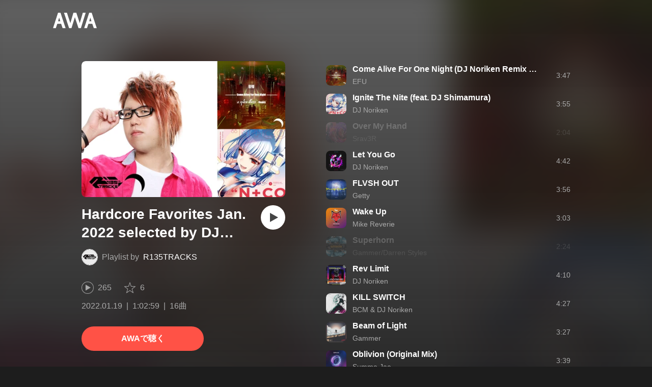

--- FILE ---
content_type: text/html; charset=utf-8
request_url: https://s.awa.fm/playlist/official.r135tracks.036
body_size: 10888
content:
<!DOCTYPE html><html lang="ja"><head><meta name="viewport" content="width=device-width"/><meta charSet="utf-8"/><title>”Hardcore Favorites Jan. 2022 selected by DJ Noriken” by R135TRACKS - プレイリスト情報 | AWA</title><meta name="theme-color" content="#1d1d1d"/><meta property="fb:app_id" content="410295662455575"/><meta property="og:title" content="”Hardcore Favorites Jan. 2022 selected by DJ Noriken” by R135TRACKS - プレイリスト情報 | AWA"/><meta property="og:description" content="「Hardcore Favorites Jan. 2022 selected by DJ Noriken」 by R135TRACKS のプレイリスト詳細をAWAでチェックしよう。「Come Alive For One Night (DJ Noriken Remix Radio Edit)」「Ignite The Nite (feat. DJ Shimamura)」「Let You Go」など16曲を収録。試聴も可能。音楽ストリーミングサービス「AWA」なら1億5,000万曲以上の音楽が聴き放題。あなたの気分や好みに合わせて、新しい“好き”をお届けします。"/><meta property="og:url" content="https://s.awa.fm/playlist/official.r135tracks.036"/><meta property="og:image" content="https://pimg.awa.io/playlist/official.r135tracks.036/800.v1642555789.jpg"/><meta property="og:image:width" content="1200"/><meta property="og:image:height" content="800"/><meta property="twitter:site" content="@AWA_official"/><meta property="twitter:creator" content="@AWA_official"/><meta property="twitter:card" content="summary_large_image"/><meta property="twitter:title" content="”Hardcore Favorites Jan. 2022 selected by DJ Noriken” by R135TRACKS - プレイリスト情報 | AWA"/><meta property="twitter:description" content="「Hardcore Favorites Jan. 2022 selected by DJ Noriken」 by R135TRACKS のプレイリスト詳細をAWAでチェックしよう。「Come Alive For One Night (DJ Noriken Remix Radio Edit)」「Ignite The Nite (feat. DJ Shimamura)」「Let You Go」など16曲を収録。試聴も可能。音楽ストリーミングサービス「AWA」なら1億5,000万曲以上の音楽が聴き放題。あなたの気分や好みに合わせて、新しい“好き”をお届けします。"/><meta property="twitter:image:src" content="https://pimg.awa.io/playlist/official.r135tracks.036/800.v1642555789.jpg"/><meta property="twitter:image:width" content="1200"/><meta property="twitter:image:height" content="800"/><meta property="al:ios:url" content="fmawa://playlist/official.r135tracks.036"/><meta property="al:ios:app_store_id" content="980578855"/><meta property="al:ios:app_name" content="AWA"/><meta property="al:android:url" content="fmawa://playlist/official.r135tracks.036"/><meta property="al:android:package" content="fm.awa.liverpool"/><meta property="al:android:app_name" content="AWA"/><link rel="apple-touch-icon" sizes="192x192" href="/static/apple-touch-icon.png"/><link rel="icon" type="image/x-icon" href="/static/favicon.ico"/><link rel="canonical" href="https://s.awa.fm/playlist/official.r135tracks.036"/><script>(function(w,d,s,l,i){w[l]=w[l]||[];w[l].push({'gtm.start':new Date().getTime(),event:'gtm.js'});var f=d.getElementsByTagName(s)[0],j=d.createElement(s),dl=l!='dataLayer'?'&l='+l:'';j.async=true;j.src='https://www.googletagmanager.com/gtm.js?id='+i+dl;f.parentNode.insertBefore(j,f);})(window,document,'script','dataLayer','GTM-KGBVHVL');</script><meta name="next-head-count" content="29"/><link rel="preload" href="/_next/static/css/pages/_app.0222d22a.chunk.css" as="style"/><link rel="stylesheet" href="/_next/static/css/pages/_app.0222d22a.chunk.css" data-n-g=""/><link rel="preload" href="/_next/static/css/e6d31386ff443dc2d8c9815c3ea348e7d4918e31_CSS.6d3181e5.chunk.css" as="style"/><link rel="stylesheet" href="/_next/static/css/e6d31386ff443dc2d8c9815c3ea348e7d4918e31_CSS.6d3181e5.chunk.css" data-n-p=""/><link rel="preload" href="/_next/static/css/pages/playlist/%5Bid%5D.3166033c.chunk.css" as="style"/><link rel="stylesheet" href="/_next/static/css/pages/playlist/%5Bid%5D.3166033c.chunk.css" data-n-p=""/><noscript data-n-css=""></noscript><link rel="preload" href="/_next/static/chunks/main-9c9b3a709b0fe8b0c2e9.js" as="script"/><link rel="preload" href="/_next/static/chunks/webpack-afbd01b981eba2651ebf.js" as="script"/><link rel="preload" href="/_next/static/chunks/framework.908b3a146e6e66336f95.js" as="script"/><link rel="preload" href="/_next/static/chunks/commons.536bf1f8d85ee1cc37e8.js" as="script"/><link rel="preload" href="/_next/static/chunks/pages/_app-badc3cba4a3d2494c040.js" as="script"/><link rel="preload" href="/_next/static/chunks/254651cf9482537d779726f136995348ef5e371c.aeb2f192cf7ca9e16241.js" as="script"/><link rel="preload" href="/_next/static/chunks/e60846ab8ddbf5ea3ee13ae266a78f67cb650437.082d4435ce139d12a79a.js" as="script"/><link rel="preload" href="/_next/static/chunks/e6d31386ff443dc2d8c9815c3ea348e7d4918e31.b11d0fc425c9fa4e3f26.js" as="script"/><link rel="preload" href="/_next/static/chunks/e6d31386ff443dc2d8c9815c3ea348e7d4918e31_CSS.a83a6a4548b93404854d.js" as="script"/><link rel="preload" href="/_next/static/chunks/pages/playlist/%5Bid%5D-1a8e9da7bc173bbb8663.js" as="script"/></head><body><noscript><iframe src="https://www.googletagmanager.com/ns.html?id=GTM-KGBVHVL" height="0" width="0" style="display:none;visibility:hidden"></iframe></noscript><div id="__next"><header class="_8silcynlqcqikhGLfsXCU _3-W3CBEwYf8SIY5rmNOdfo"><div class="_2hDpytmg2xy4rPAi-LdzHs"><a class="c1tzH5-SsFpW2sQBsrLLg MLF22fNYoFmksKZexlZL2" href="https://awa.fm"><span class="UtZ4MA8UWSZ_jM5N3EUvQ pAJonKBoZKuJXjYDv2gT5"><img alt="AWA" src="/_next/static/media/img/3qV27yqivytRg0PocGdw2i.svg" class="yJJPzYD7m0UQATYux7kXS"/></span></a></div></header><section class="_1t7srjM7jFsasNIylldZPi"><div class="_3YW5lpDCm7toyC18YDS5_3"><div class="_1Ce6qFEAlhD_YEl0UFPWWS"><div class="_1BWpP1OI46g4ja_Ix5qTMg"><div class="_2SP9F3Yc9kxZtmyauvjZ82 _2UEY4bjbYojgR71oR9XVMA" style="background-color:#C79483"></div></div><div class="QvsBR6OWvU4KiN4p7JAk5"><h1 class="_38UsOh4Z6h0g6W85obDl_M -fw-b">Hardcore Favorites Jan. 2022 selected by DJ Noriken</h1><div class="_3mKcAmUGolrMjdfOW6bvaJ"><div class="KtFlxGl69BV0Tt0E2-YdK _1NZFKIIz760e2oppb5gkm9"></div><p class="_3vasgN0EanvB6n7bpm5cWV"><span class="_2LGKdC7GbtTaI2QGAFc_Uy">Playlist by</span><a class="c1tzH5-SsFpW2sQBsrLLg YEBLadvqqC0YgGClyLZgx" href="/user/5azw6brrabcpnom57unlqkfgyy">R135TRACKS</a></p></div><button class="_196Urb-SA5YJNEJewUgxE3 _21LcNtwUhgZsqa7mss6XSr _35zGPYvUFAXAourmwMDS_K" aria-label="再生"><img class="_7H2aSFS6Yr0tTzUz9s4Wh" src="/_next/static/media/img/1AUwFxt0K1rt9vyaLHASjq.svg"/></button></div><div class="_3EoDdfE3ZoT54TFXEqdGNf"><div class="_3LhU_YeaIzl2y6N1e41vr3"><img class="_3P-DWcjSpeCoZqBhyGj9i6" src="/_next/static/media/img/2mZULHQ-jXOGxmE8MWfW6L.png"/><span class="hEP-GTOylgYX8pjE7Uu_g">265</span></div><div class="_2wSBO8NlMcFFYcnMKPzeBj _1XSxvVWaOurElIujZAlRaK"><img class="_2fUVVSvzvmIA8K7bQr5PgS" src="/_next/static/media/img/269fC0sW3QhZe4cKK6ZzJM.png"/><span class="_3akhM1pC83-F9kcmIpEnn2">6</span></div></div><div class="_1tQZmqRx_T--AEGNfQyj6_"><ul class="tIaBDl3SUUdFO6ajTgVsb"><li class="DkR41TQEislJDjyHIsjhD">2022.01.19</li><li class="DkR41TQEislJDjyHIsjhD">1:02:59</li><li class="DkR41TQEislJDjyHIsjhD">16曲</li></ul></div><a class="c1tzH5-SsFpW2sQBsrLLg _3W2CGKr1f8Jk634nFvkbsm -fw-b _2fUmDxCXvnQfI5gMxtEwAF _2q7GuXaR4x2XGbi7jX841Q _1KK8m7scrm6OPreuc6QuJG _12gPAsXiz5f6ZF16ABoUq7" href="https://link.awa.fm/to?il=site.share.playlist.listen_on_awa&amp;path=playlist%2Fofficial.r135tracks.036">AWAで聴く</a></div><div class="_5XglFkafOYE-XgY-hTcTF"><ul class="_2-Sqe1c2_9TYFTKQrZIXWk"><li class="_1PTgaxtklezTK0dzLD4UHI _2lqZfRtYn_OJMb-yW9oJnZ"><div class="_3MhljZLeB59Y1uVSJ5DioI pA_b48d4DicaHpuYWtWR5" style="background-color:#67371D"></div><div class="_9lALiepXQptHiaqpfKyEF"><div class="_27ZZwiJ0fIR-68geob6Xgf -fw-b"><span><a class="c1tzH5-SsFpW2sQBsrLLg _2Fb6XA6X_L7NVOLEUR3qN4" href="/track/21cf791947373cbe6097">Come Alive For One Night (DJ Noriken Remix Radio Edit)</a></span></div><div class="_2w3df9x8Y4Taz5wOSmRbrM"><span><a class="c1tzH5-SsFpW2sQBsrLLg _2Fb6XA6X_L7NVOLEUR3qN4" href="/artist/1e0b0e48cfaef20b5b07">EFU</a></span></div></div><div class="sa5gpdvKDKGgeFgu7474z">3:47</div><div class="_2YoF4gl_TVeyc3ZVNzgZf-"><button class="_196Urb-SA5YJNEJewUgxE3 _1gOeFTx41ccfwTJpAIrq43" aria-label="再生"><img class="_7H2aSFS6Yr0tTzUz9s4Wh" src="/_next/static/media/img/7HMkdlbiB9EDgwV36ml1J.svg"/></button></div></li><li class="_1PTgaxtklezTK0dzLD4UHI _2lqZfRtYn_OJMb-yW9oJnZ"><div class="_3MhljZLeB59Y1uVSJ5DioI pA_b48d4DicaHpuYWtWR5" style="background-color:#B1A4BA"></div><div class="_9lALiepXQptHiaqpfKyEF"><div class="_27ZZwiJ0fIR-68geob6Xgf -fw-b"><span><a class="c1tzH5-SsFpW2sQBsrLLg _2Fb6XA6X_L7NVOLEUR3qN4" href="/track/9f98a8d7063a8c6d0927">Ignite The Nite (feat. DJ Shimamura)</a></span></div><div class="_2w3df9x8Y4Taz5wOSmRbrM"><span><a class="c1tzH5-SsFpW2sQBsrLLg _2Fb6XA6X_L7NVOLEUR3qN4" href="/artist/59ccc466bbd5e3781455">DJ Noriken</a></span></div></div><div class="sa5gpdvKDKGgeFgu7474z">3:55</div><div class="_2YoF4gl_TVeyc3ZVNzgZf-"><button class="_196Urb-SA5YJNEJewUgxE3 _1gOeFTx41ccfwTJpAIrq43" aria-label="再生"><img class="_7H2aSFS6Yr0tTzUz9s4Wh" src="/_next/static/media/img/7HMkdlbiB9EDgwV36ml1J.svg"/></button></div></li><li class="_1PTgaxtklezTK0dzLD4UHI"><div class="_3MhljZLeB59Y1uVSJ5DioI pA_b48d4DicaHpuYWtWR5" style="background-color:#8B4F68"></div><div class="_9lALiepXQptHiaqpfKyEF"><div class="_27ZZwiJ0fIR-68geob6Xgf -fw-b"><span class="_2Fb6XA6X_L7NVOLEUR3qN4">Over My Hand</span></div><div class="_2w3df9x8Y4Taz5wOSmRbrM"><span class="_2Fb6XA6X_L7NVOLEUR3qN4">Srav3R</span></div></div><div class="sa5gpdvKDKGgeFgu7474z">2:04</div></li><li class="_1PTgaxtklezTK0dzLD4UHI _2lqZfRtYn_OJMb-yW9oJnZ"><div class="_3MhljZLeB59Y1uVSJ5DioI pA_b48d4DicaHpuYWtWR5" style="background-color:#7E1382"></div><div class="_9lALiepXQptHiaqpfKyEF"><div class="_27ZZwiJ0fIR-68geob6Xgf -fw-b"><span><a class="c1tzH5-SsFpW2sQBsrLLg _2Fb6XA6X_L7NVOLEUR3qN4" href="/track/5fe593f21b38f3bc7361">Let You Go</a></span></div><div class="_2w3df9x8Y4Taz5wOSmRbrM"><span><a class="c1tzH5-SsFpW2sQBsrLLg _2Fb6XA6X_L7NVOLEUR3qN4" href="/artist/59ccc466bbd5e3781455">DJ Noriken</a></span></div></div><div class="sa5gpdvKDKGgeFgu7474z">4:42</div><div class="_2YoF4gl_TVeyc3ZVNzgZf-"><button class="_196Urb-SA5YJNEJewUgxE3 _1gOeFTx41ccfwTJpAIrq43" aria-label="再生"><img class="_7H2aSFS6Yr0tTzUz9s4Wh" src="/_next/static/media/img/7HMkdlbiB9EDgwV36ml1J.svg"/></button></div></li><li class="_1PTgaxtklezTK0dzLD4UHI _2lqZfRtYn_OJMb-yW9oJnZ"><div class="_3MhljZLeB59Y1uVSJ5DioI pA_b48d4DicaHpuYWtWR5" style="background-color:#7E94B1"></div><div class="_9lALiepXQptHiaqpfKyEF"><div class="_27ZZwiJ0fIR-68geob6Xgf -fw-b"><span><a class="c1tzH5-SsFpW2sQBsrLLg _2Fb6XA6X_L7NVOLEUR3qN4" href="/track/a857fc0716c8c8076b49">FLVSH OUT</a></span></div><div class="_2w3df9x8Y4Taz5wOSmRbrM"><span><a class="c1tzH5-SsFpW2sQBsrLLg _2Fb6XA6X_L7NVOLEUR3qN4" href="/artist/fac7e0ee0eb6b3b17556">Getty</a></span></div></div><div class="sa5gpdvKDKGgeFgu7474z">3:56</div><div class="_2YoF4gl_TVeyc3ZVNzgZf-"><button class="_196Urb-SA5YJNEJewUgxE3 _1gOeFTx41ccfwTJpAIrq43" aria-label="再生"><img class="_7H2aSFS6Yr0tTzUz9s4Wh" src="/_next/static/media/img/7HMkdlbiB9EDgwV36ml1J.svg"/></button></div></li><li class="_1PTgaxtklezTK0dzLD4UHI _2lqZfRtYn_OJMb-yW9oJnZ"><div class="_3MhljZLeB59Y1uVSJ5DioI pA_b48d4DicaHpuYWtWR5" style="background-color:#AC3939"></div><div class="_9lALiepXQptHiaqpfKyEF"><div class="_27ZZwiJ0fIR-68geob6Xgf -fw-b"><span><a class="c1tzH5-SsFpW2sQBsrLLg _2Fb6XA6X_L7NVOLEUR3qN4" href="/track/43b809d40b9fd37cd040">Wake Up</a></span></div><div class="_2w3df9x8Y4Taz5wOSmRbrM"><span><a class="c1tzH5-SsFpW2sQBsrLLg _2Fb6XA6X_L7NVOLEUR3qN4" href="/artist/9e138aaae98cbf6d3499">Mike Reverie</a></span></div></div><div class="sa5gpdvKDKGgeFgu7474z">3:03</div><div class="_2YoF4gl_TVeyc3ZVNzgZf-"><button class="_196Urb-SA5YJNEJewUgxE3 _1gOeFTx41ccfwTJpAIrq43" aria-label="再生"><img class="_7H2aSFS6Yr0tTzUz9s4Wh" src="/_next/static/media/img/7HMkdlbiB9EDgwV36ml1J.svg"/></button></div></li><li class="_1PTgaxtklezTK0dzLD4UHI"><div class="_3MhljZLeB59Y1uVSJ5DioI pA_b48d4DicaHpuYWtWR5" style="background-color:#3C4C3C"></div><div class="_9lALiepXQptHiaqpfKyEF"><div class="_27ZZwiJ0fIR-68geob6Xgf -fw-b"><span class="_2Fb6XA6X_L7NVOLEUR3qN4">Superhorn</span></div><div class="_2w3df9x8Y4Taz5wOSmRbrM"><span class="_2Fb6XA6X_L7NVOLEUR3qN4">Gammer/Darren Styles</span></div></div><div class="sa5gpdvKDKGgeFgu7474z">2:24</div></li><li class="_1PTgaxtklezTK0dzLD4UHI _2lqZfRtYn_OJMb-yW9oJnZ"><div class="_3MhljZLeB59Y1uVSJ5DioI pA_b48d4DicaHpuYWtWR5" style="background-color:#3C0B2A"></div><div class="_9lALiepXQptHiaqpfKyEF"><div class="_27ZZwiJ0fIR-68geob6Xgf -fw-b"><span><a class="c1tzH5-SsFpW2sQBsrLLg _2Fb6XA6X_L7NVOLEUR3qN4" href="/track/19ee1c17efd780719354">Rev Limit</a></span></div><div class="_2w3df9x8Y4Taz5wOSmRbrM"><span><a class="c1tzH5-SsFpW2sQBsrLLg _2Fb6XA6X_L7NVOLEUR3qN4" href="/artist/59ccc466bbd5e3781455">DJ Noriken</a></span></div></div><div class="sa5gpdvKDKGgeFgu7474z">4:10</div><div class="_2YoF4gl_TVeyc3ZVNzgZf-"><button class="_196Urb-SA5YJNEJewUgxE3 _1gOeFTx41ccfwTJpAIrq43" aria-label="再生"><img class="_7H2aSFS6Yr0tTzUz9s4Wh" src="/_next/static/media/img/7HMkdlbiB9EDgwV36ml1J.svg"/></button></div></li><li class="_1PTgaxtklezTK0dzLD4UHI _2lqZfRtYn_OJMb-yW9oJnZ"><div class="_3MhljZLeB59Y1uVSJ5DioI pA_b48d4DicaHpuYWtWR5" style="background-color:#819A99"></div><div class="_9lALiepXQptHiaqpfKyEF"><div class="_27ZZwiJ0fIR-68geob6Xgf -fw-b"><span><a class="c1tzH5-SsFpW2sQBsrLLg _2Fb6XA6X_L7NVOLEUR3qN4" href="/track/95f44e25ef14e538ed09">KILL SWITCH</a></span></div><div class="_2w3df9x8Y4Taz5wOSmRbrM"><span><a class="c1tzH5-SsFpW2sQBsrLLg _2Fb6XA6X_L7NVOLEUR3qN4" href="/artist/9e1388a4ed87bf6d3499">BCM &amp; DJ Noriken</a></span></div></div><div class="sa5gpdvKDKGgeFgu7474z">4:27</div><div class="_2YoF4gl_TVeyc3ZVNzgZf-"><button class="_196Urb-SA5YJNEJewUgxE3 _1gOeFTx41ccfwTJpAIrq43" aria-label="再生"><img class="_7H2aSFS6Yr0tTzUz9s4Wh" src="/_next/static/media/img/7HMkdlbiB9EDgwV36ml1J.svg"/></button></div></li><li class="_1PTgaxtklezTK0dzLD4UHI _2lqZfRtYn_OJMb-yW9oJnZ"><div class="_3MhljZLeB59Y1uVSJ5DioI pA_b48d4DicaHpuYWtWR5" style="background-color:#C9C5B8"></div><div class="_9lALiepXQptHiaqpfKyEF"><div class="_27ZZwiJ0fIR-68geob6Xgf -fw-b"><span><a class="c1tzH5-SsFpW2sQBsrLLg _2Fb6XA6X_L7NVOLEUR3qN4" href="/track/f9c2e3e10cb4bab17556">Beam of Light</a></span></div><div class="_2w3df9x8Y4Taz5wOSmRbrM"><span><a class="c1tzH5-SsFpW2sQBsrLLg _2Fb6XA6X_L7NVOLEUR3qN4" href="/artist/9502e255b5c592104a53">Gammer</a></span></div></div><div class="sa5gpdvKDKGgeFgu7474z">3:27</div><div class="_2YoF4gl_TVeyc3ZVNzgZf-"><button class="_196Urb-SA5YJNEJewUgxE3 _1gOeFTx41ccfwTJpAIrq43" aria-label="再生"><img class="_7H2aSFS6Yr0tTzUz9s4Wh" src="/_next/static/media/img/7HMkdlbiB9EDgwV36ml1J.svg"/></button></div></li><li class="_1PTgaxtklezTK0dzLD4UHI _2lqZfRtYn_OJMb-yW9oJnZ"><div class="_3MhljZLeB59Y1uVSJ5DioI pA_b48d4DicaHpuYWtWR5" style="background-color:#5950A3"></div><div class="_9lALiepXQptHiaqpfKyEF"><div class="_27ZZwiJ0fIR-68geob6Xgf -fw-b"><span><a class="c1tzH5-SsFpW2sQBsrLLg _2Fb6XA6X_L7NVOLEUR3qN4" href="/track/5fe598f21f38fdbc7361">Oblivion (Original Mix)</a></span></div><div class="_2w3df9x8Y4Taz5wOSmRbrM"><span><a class="c1tzH5-SsFpW2sQBsrLLg _2Fb6XA6X_L7NVOLEUR3qN4" href="/artist/3328d43e2bbe87719060">Summa Jae</a></span></div></div><div class="sa5gpdvKDKGgeFgu7474z">3:39</div><div class="_2YoF4gl_TVeyc3ZVNzgZf-"><button class="_196Urb-SA5YJNEJewUgxE3 _1gOeFTx41ccfwTJpAIrq43" aria-label="再生"><img class="_7H2aSFS6Yr0tTzUz9s4Wh" src="/_next/static/media/img/7HMkdlbiB9EDgwV36ml1J.svg"/></button></div></li><li class="_1PTgaxtklezTK0dzLD4UHI _2lqZfRtYn_OJMb-yW9oJnZ"><div class="_3MhljZLeB59Y1uVSJ5DioI pA_b48d4DicaHpuYWtWR5" style="background-color:#E58A90"></div><div class="_9lALiepXQptHiaqpfKyEF"><div class="_27ZZwiJ0fIR-68geob6Xgf -fw-b"><span><a class="c1tzH5-SsFpW2sQBsrLLg _2Fb6XA6X_L7NVOLEUR3qN4" href="/track/2fcddcf61d21354bda46">SPUNKY CHORUS (DELUX version)</a></span></div><div class="_2w3df9x8Y4Taz5wOSmRbrM"><span><a class="c1tzH5-SsFpW2sQBsrLLg _2Fb6XA6X_L7NVOLEUR3qN4" href="/artist/b7a5b50c1db49d868432">DJ SHIMAMURA</a></span></div></div><div class="sa5gpdvKDKGgeFgu7474z">4:27</div><div class="_2YoF4gl_TVeyc3ZVNzgZf-"><button class="_196Urb-SA5YJNEJewUgxE3 _1gOeFTx41ccfwTJpAIrq43" aria-label="再生"><img class="_7H2aSFS6Yr0tTzUz9s4Wh" src="/_next/static/media/img/7HMkdlbiB9EDgwV36ml1J.svg"/></button></div></li><li class="_1PTgaxtklezTK0dzLD4UHI _2lqZfRtYn_OJMb-yW9oJnZ"><div class="_3MhljZLeB59Y1uVSJ5DioI pA_b48d4DicaHpuYWtWR5" style="background-color:#982F3C"></div><div class="_9lALiepXQptHiaqpfKyEF"><div class="_27ZZwiJ0fIR-68geob6Xgf -fw-b"><span><a class="c1tzH5-SsFpW2sQBsrLLg _2Fb6XA6X_L7NVOLEUR3qN4" href="/track/1b83793c663ef55b5364">Depends on warmth</a></span></div><div class="_2w3df9x8Y4Taz5wOSmRbrM"><span><a class="c1tzH5-SsFpW2sQBsrLLg _2Fb6XA6X_L7NVOLEUR3qN4" href="/artist/59ccc466bbd5e3781455">DJ Noriken</a></span></div></div><div class="sa5gpdvKDKGgeFgu7474z">5:01</div><div class="_2YoF4gl_TVeyc3ZVNzgZf-"><button class="_196Urb-SA5YJNEJewUgxE3 _1gOeFTx41ccfwTJpAIrq43" aria-label="再生"><img class="_7H2aSFS6Yr0tTzUz9s4Wh" src="/_next/static/media/img/7HMkdlbiB9EDgwV36ml1J.svg"/></button></div></li><li class="_1PTgaxtklezTK0dzLD4UHI _2lqZfRtYn_OJMb-yW9oJnZ"><div class="_3MhljZLeB59Y1uVSJ5DioI pA_b48d4DicaHpuYWtWR5" style="background-color:#E09147"></div><div class="_9lALiepXQptHiaqpfKyEF"><div class="_27ZZwiJ0fIR-68geob6Xgf -fw-b"><span><a class="c1tzH5-SsFpW2sQBsrLLg _2Fb6XA6X_L7NVOLEUR3qN4" href="/track/b3f8fea2e03a29099498">雷火(DJ Shimamura Remix)</a></span></div><div class="_2w3df9x8Y4Taz5wOSmRbrM"><span><a class="c1tzH5-SsFpW2sQBsrLLg _2Fb6XA6X_L7NVOLEUR3qN4" href="/artist/9502e05db4cc92104a53">ナナヲアカリ</a></span></div></div><div class="sa5gpdvKDKGgeFgu7474z">5:15</div><div class="_2YoF4gl_TVeyc3ZVNzgZf-"><button class="_196Urb-SA5YJNEJewUgxE3 _1gOeFTx41ccfwTJpAIrq43" aria-label="再生"><img class="_7H2aSFS6Yr0tTzUz9s4Wh" src="/_next/static/media/img/7HMkdlbiB9EDgwV36ml1J.svg"/></button></div></li><li class="_1PTgaxtklezTK0dzLD4UHI _2lqZfRtYn_OJMb-yW9oJnZ"><div class="_3MhljZLeB59Y1uVSJ5DioI pA_b48d4DicaHpuYWtWR5" style="background-color:#B1A4BA"></div><div class="_9lALiepXQptHiaqpfKyEF"><div class="_27ZZwiJ0fIR-68geob6Xgf -fw-b"><span><a class="c1tzH5-SsFpW2sQBsrLLg _2Fb6XA6X_L7NVOLEUR3qN4" href="/track/c4197131a324f9747736">Quon (Yawoyolize Extended Mix)</a></span></div><div class="_2w3df9x8Y4Taz5wOSmRbrM"><span><a class="c1tzH5-SsFpW2sQBsrLLg _2Fb6XA6X_L7NVOLEUR3qN4" href="/artist/59ccc466bbd5e3781455">DJ Noriken</a></span></div></div><div class="sa5gpdvKDKGgeFgu7474z">4:46</div><div class="_2YoF4gl_TVeyc3ZVNzgZf-"><button class="_196Urb-SA5YJNEJewUgxE3 _1gOeFTx41ccfwTJpAIrq43" aria-label="再生"><img class="_7H2aSFS6Yr0tTzUz9s4Wh" src="/_next/static/media/img/7HMkdlbiB9EDgwV36ml1J.svg"/></button></div></li><li class="_1PTgaxtklezTK0dzLD4UHI _2lqZfRtYn_OJMb-yW9oJnZ"><div class="_3MhljZLeB59Y1uVSJ5DioI pA_b48d4DicaHpuYWtWR5" style="background-color:#40371F"></div><div class="_9lALiepXQptHiaqpfKyEF"><div class="_27ZZwiJ0fIR-68geob6Xgf -fw-b"><span><a class="c1tzH5-SsFpW2sQBsrLLg _2Fb6XA6X_L7NVOLEUR3qN4" href="/track/32701a4a856884d26748">Nothing Like The Oldschool</a></span></div><div class="_2w3df9x8Y4Taz5wOSmRbrM"><span><a class="c1tzH5-SsFpW2sQBsrLLg _2Fb6XA6X_L7NVOLEUR3qN4" href="/artist/18941e941217bece8073">D-Sturb and Sefa</a></span></div></div><div class="sa5gpdvKDKGgeFgu7474z">3:56</div><div class="_2YoF4gl_TVeyc3ZVNzgZf-"><button class="_196Urb-SA5YJNEJewUgxE3 _1gOeFTx41ccfwTJpAIrq43" aria-label="再生"><img class="_7H2aSFS6Yr0tTzUz9s4Wh" src="/_next/static/media/img/7HMkdlbiB9EDgwV36ml1J.svg"/></button></div></li></ul></div></div><div class="rXLMiE7k4mihRm2X44qnI"><div class="_2Vj2dk4M3DKfW-lnuATM07">このページをシェア</div><div class="_1SuW9a3u-w8RNJYr80EI2I"><a class="c1tzH5-SsFpW2sQBsrLLg ci2_tAa6p35bOTY4CUFCo _3DSHYMZJXCeagGz88WtSJG _3IuCnt2u_z2QNiGbYBjLmY" href="https://www.facebook.com/dialog/share?app_id=410295662455575&amp;href=https%3A%2F%2Fs.awa.fm%2Fplaylist%2Fofficial.r135tracks.036%3Ft%3D1642555789&amp;hashtag=%23AWA" target="_blank" rel="noopener noreferrer"><img class="_2yeC9cwoaITC5PqhhraQfF _3DSHYMZJXCeagGz88WtSJG" src="/_next/static/media/img/2_3kWVNjt9j9uT_jJrbZKh.svg" alt=""/></a><a class="c1tzH5-SsFpW2sQBsrLLg ci2_tAa6p35bOTY4CUFCo _3nBKy--5BGyExMsup0_QvQ _3IuCnt2u_z2QNiGbYBjLmY" href="https://twitter.com/intent/tweet?text=%22Hardcore+Favorites+Jan.+2022+selected+by+DJ+Noriken%22+by+R135TRACKS+via+%40AWA_official&amp;url=https%3A%2F%2Fs.awa.fm%2Fplaylist%2Fofficial.r135tracks.036%3Ft%3D1642555789" target="_blank" rel="noopener noreferrer"><img class="_2yeC9cwoaITC5PqhhraQfF _3nBKy--5BGyExMsup0_QvQ" src="/_next/static/media/img/3b7Dscp22cqR4YlCOB0sZY.svg" alt=""/></a><button class="ci2_tAa6p35bOTY4CUFCo mXoAKrGeEZT2T4zKn0WzK _3IuCnt2u_z2QNiGbYBjLmY _3LJ3HAZvvwSK_pTgzsBL0M" aria-label="タイトルとリンクをコピー"><img class="_2yeC9cwoaITC5PqhhraQfF mXoAKrGeEZT2T4zKn0WzK" src="/_next/static/media/img/2GYnKAjxhEo0dwzmZKHWz8.svg" alt=""/></button><button class="ci2_tAa6p35bOTY4CUFCo _3OhcWZLOZNX4YvMR93BoPt _3IuCnt2u_z2QNiGbYBjLmY _2SfaP1OpHx7wVIxl022O4y" aria-label="埋め込みコードをコピー"><img class="_2yeC9cwoaITC5PqhhraQfF _3OhcWZLOZNX4YvMR93BoPt" src="/_next/static/media/img/1zCNNAoKCSxuyE5ymAPtA8.svg" alt=""/></button></div></div><div class="_2OPQMdyuGSvYNjM8F66RK6"><h2 class="I-fRq-ogRlDwzn6w05c4A -fw-b"><span class="_3j6ZGtwGOAF-T0OStIxy9k">関連プレイリスト</span></h2><div class="F2lVyFOM_RZah8E1LAD3X"><div class="_3MWwIuYDwSS0lLI8bKc_z -cf"><div class="_3RJRZE0YOSoHqmCJX-h4mp"><div class="_3LCFqGxiPy_tC6KRsyfkVn _96yIZo7rCsLF3h1FE-Wpn"><div class="_2SP9F3Yc9kxZtmyauvjZ82 _2mLXSYiaso7PXYEQV-f9cf" style="background-color:#626142"></div><div class="PKPjaGnDkZ8WFcLJRywAw"><div class="_3QMFLR2hDhGwEt7Dtai_qZ -fw-b"><a class="c1tzH5-SsFpW2sQBsrLLg" href="/playlist/g6r6zxflhvfozcni7dpm6e53am">テンション上がるカッコイイEDM🔊</a></div><div class="_1V_3QsqQPNBFN5ME7EaBgd"><div class="_26fxZBqH6qfKq1itjbDocT"><span class="_1V_nJjsnSHr25WyhTnbfRD">Playlist by</span><a class="c1tzH5-SsFpW2sQBsrLLg" href="/user/5ult3dpz2zedpce4fve67huzie">ＨｉＨｉ</a></div></div></div><a class="c1tzH5-SsFpW2sQBsrLLg _167ZXoKeADUnORTq72oDmW" href="/playlist/g6r6zxflhvfozcni7dpm6e53am"></a></div></div><div class="_3RJRZE0YOSoHqmCJX-h4mp"><div class="_3LCFqGxiPy_tC6KRsyfkVn _96yIZo7rCsLF3h1FE-Wpn"><div class="_2SP9F3Yc9kxZtmyauvjZ82 _2mLXSYiaso7PXYEQV-f9cf" style="background-color:#492135"></div><div class="PKPjaGnDkZ8WFcLJRywAw"><div class="_3QMFLR2hDhGwEt7Dtai_qZ -fw-b"><a class="c1tzH5-SsFpW2sQBsrLLg" href="/playlist/bh32ogxuknge7j6mlba7orr6hm">踊れる🎵EDM 589</a></div><div class="_1V_3QsqQPNBFN5ME7EaBgd"><div class="_26fxZBqH6qfKq1itjbDocT"><span class="_1V_nJjsnSHr25WyhTnbfRD">Playlist by</span><a class="c1tzH5-SsFpW2sQBsrLLg" href="/user/trlsfwcv25eabo5pdnv4ire5xe">ひひひろ</a></div></div></div><a class="c1tzH5-SsFpW2sQBsrLLg _167ZXoKeADUnORTq72oDmW" href="/playlist/bh32ogxuknge7j6mlba7orr6hm"></a></div></div><div class="_3RJRZE0YOSoHqmCJX-h4mp"><div class="_3LCFqGxiPy_tC6KRsyfkVn _96yIZo7rCsLF3h1FE-Wpn"><div class="_2SP9F3Yc9kxZtmyauvjZ82 _2mLXSYiaso7PXYEQV-f9cf" style="background-color:#DF6664"></div><div class="PKPjaGnDkZ8WFcLJRywAw"><div class="_3QMFLR2hDhGwEt7Dtai_qZ -fw-b"><a class="c1tzH5-SsFpW2sQBsrLLg" href="/playlist/c6cd5y2yuraglmotscnlamgl3e">【更新型】NEW-RELEASESをお届け🔥 【HARD】</a></div><div class="_1V_3QsqQPNBFN5ME7EaBgd"><div class="_26fxZBqH6qfKq1itjbDocT"><span class="_1V_nJjsnSHr25WyhTnbfRD">Playlist by</span><a class="c1tzH5-SsFpW2sQBsrLLg" href="/user/ursj4dcf2nbdbav7msp2qdbodu">R4VE</a></div></div></div><a class="c1tzH5-SsFpW2sQBsrLLg _167ZXoKeADUnORTq72oDmW" href="/playlist/c6cd5y2yuraglmotscnlamgl3e"></a></div></div><div class="_3RJRZE0YOSoHqmCJX-h4mp"><div class="_3LCFqGxiPy_tC6KRsyfkVn _96yIZo7rCsLF3h1FE-Wpn"><div class="_2SP9F3Yc9kxZtmyauvjZ82 _2mLXSYiaso7PXYEQV-f9cf" style="background-color:#CA755B"></div><div class="PKPjaGnDkZ8WFcLJRywAw"><div class="_3QMFLR2hDhGwEt7Dtai_qZ -fw-b"><a class="c1tzH5-SsFpW2sQBsrLLg" href="/playlist/vo65vs4oyzdufk6pxkebdui7ru">いろいろ 70 🐰💕</a></div><div class="_1V_3QsqQPNBFN5ME7EaBgd"><div class="_26fxZBqH6qfKq1itjbDocT"><span class="_1V_nJjsnSHr25WyhTnbfRD">Playlist by</span><a class="c1tzH5-SsFpW2sQBsrLLg" href="/user/qnqbwcm6bbfz3dk7yut23erv7q">モコ☆</a></div></div></div><a class="c1tzH5-SsFpW2sQBsrLLg _167ZXoKeADUnORTq72oDmW" href="/playlist/vo65vs4oyzdufk6pxkebdui7ru"></a></div></div><div class="_3RJRZE0YOSoHqmCJX-h4mp"><div class="_3LCFqGxiPy_tC6KRsyfkVn _96yIZo7rCsLF3h1FE-Wpn"><div class="_2SP9F3Yc9kxZtmyauvjZ82 _2mLXSYiaso7PXYEQV-f9cf" style="background-color:#515873"></div><div class="PKPjaGnDkZ8WFcLJRywAw"><div class="_3QMFLR2hDhGwEt7Dtai_qZ -fw-b"><a class="c1tzH5-SsFpW2sQBsrLLg" href="/playlist/rl3wkt7kfzan3ggpch6gtkp6yy">drive用 🤍3️⃣🤍</a></div><div class="_1V_3QsqQPNBFN5ME7EaBgd"><div class="_26fxZBqH6qfKq1itjbDocT"><span class="_1V_nJjsnSHr25WyhTnbfRD">Playlist by</span><a class="c1tzH5-SsFpW2sQBsrLLg" href="/user/yutnykmumrhrnd3nkbaa7lu3ey">ソラ</a></div></div></div><a class="c1tzH5-SsFpW2sQBsrLLg _167ZXoKeADUnORTq72oDmW" href="/playlist/rl3wkt7kfzan3ggpch6gtkp6yy"></a></div></div><div class="_3RJRZE0YOSoHqmCJX-h4mp"><div class="_3LCFqGxiPy_tC6KRsyfkVn _96yIZo7rCsLF3h1FE-Wpn"><div class="_2SP9F3Yc9kxZtmyauvjZ82 _2mLXSYiaso7PXYEQV-f9cf" style="background-color:#7E6971"></div><div class="PKPjaGnDkZ8WFcLJRywAw"><div class="_3QMFLR2hDhGwEt7Dtai_qZ -fw-b"><a class="c1tzH5-SsFpW2sQBsrLLg" href="/playlist/ycnmv3onvzasfjkmjeu6v3nfuu">いろいろ 127 🐰💕</a></div><div class="_1V_3QsqQPNBFN5ME7EaBgd"><div class="_26fxZBqH6qfKq1itjbDocT"><span class="_1V_nJjsnSHr25WyhTnbfRD">Playlist by</span><a class="c1tzH5-SsFpW2sQBsrLLg" href="/user/qnqbwcm6bbfz3dk7yut23erv7q">モコ☆</a></div></div></div><a class="c1tzH5-SsFpW2sQBsrLLg _167ZXoKeADUnORTq72oDmW" href="/playlist/ycnmv3onvzasfjkmjeu6v3nfuu"></a></div></div><div class="_3RJRZE0YOSoHqmCJX-h4mp"><div class="_3LCFqGxiPy_tC6KRsyfkVn _96yIZo7rCsLF3h1FE-Wpn"><div class="_2SP9F3Yc9kxZtmyauvjZ82 _2mLXSYiaso7PXYEQV-f9cf" style="background-color:#B5A49E"></div><div class="PKPjaGnDkZ8WFcLJRywAw"><div class="_3QMFLR2hDhGwEt7Dtai_qZ -fw-b"><a class="c1tzH5-SsFpW2sQBsrLLg" href="/playlist/6odlaodd55fwzgrpyskmn6iz24">HAPPY!HAPPY!!HAPPY!!!</a></div><div class="_1V_3QsqQPNBFN5ME7EaBgd"><div class="_26fxZBqH6qfKq1itjbDocT"><span class="_1V_nJjsnSHr25WyhTnbfRD">Playlist by</span><a class="c1tzH5-SsFpW2sQBsrLLg" href="/user/axj3xuiccjhojof6weznxhqlny">Lacu</a></div></div></div><a class="c1tzH5-SsFpW2sQBsrLLg _167ZXoKeADUnORTq72oDmW" href="/playlist/6odlaodd55fwzgrpyskmn6iz24"></a></div></div><div class="_3RJRZE0YOSoHqmCJX-h4mp"><div class="_3LCFqGxiPy_tC6KRsyfkVn _96yIZo7rCsLF3h1FE-Wpn"><div class="_2SP9F3Yc9kxZtmyauvjZ82 _2mLXSYiaso7PXYEQV-f9cf" style="background-color:#7D488C"></div><div class="PKPjaGnDkZ8WFcLJRywAw"><div class="_3QMFLR2hDhGwEt7Dtai_qZ -fw-b"><a class="c1tzH5-SsFpW2sQBsrLLg" href="/playlist/qq5nwbp4zrf5hfd25xuy35by4y">UP SONG</a></div><div class="_1V_3QsqQPNBFN5ME7EaBgd"><div class="_26fxZBqH6qfKq1itjbDocT"><span class="_1V_nJjsnSHr25WyhTnbfRD">Playlist by</span><a class="c1tzH5-SsFpW2sQBsrLLg" href="/user/36la7cv6gzcmxnc7ci6uibywli">aek</a></div></div></div><a class="c1tzH5-SsFpW2sQBsrLLg _167ZXoKeADUnORTq72oDmW" href="/playlist/qq5nwbp4zrf5hfd25xuy35by4y"></a></div></div><div class="_3RJRZE0YOSoHqmCJX-h4mp"><div class="_3LCFqGxiPy_tC6KRsyfkVn _96yIZo7rCsLF3h1FE-Wpn"><div class="_2SP9F3Yc9kxZtmyauvjZ82 _2mLXSYiaso7PXYEQV-f9cf" style="background-color:#5C0D28"></div><div class="PKPjaGnDkZ8WFcLJRywAw"><div class="_3QMFLR2hDhGwEt7Dtai_qZ -fw-b"><a class="c1tzH5-SsFpW2sQBsrLLg" href="/playlist/tnqduskwrbhw3eqedw32toyfqm">いろいろ 63 🐰💕</a></div><div class="_1V_3QsqQPNBFN5ME7EaBgd"><div class="_26fxZBqH6qfKq1itjbDocT"><span class="_1V_nJjsnSHr25WyhTnbfRD">Playlist by</span><a class="c1tzH5-SsFpW2sQBsrLLg" href="/user/qnqbwcm6bbfz3dk7yut23erv7q">モコ☆</a></div></div></div><a class="c1tzH5-SsFpW2sQBsrLLg _167ZXoKeADUnORTq72oDmW" href="/playlist/tnqduskwrbhw3eqedw32toyfqm"></a></div></div><div class="_3RJRZE0YOSoHqmCJX-h4mp"><div class="_3LCFqGxiPy_tC6KRsyfkVn _96yIZo7rCsLF3h1FE-Wpn"><div class="_2SP9F3Yc9kxZtmyauvjZ82 _2mLXSYiaso7PXYEQV-f9cf" style="background-color:#4E4332"></div><div class="PKPjaGnDkZ8WFcLJRywAw"><div class="_3QMFLR2hDhGwEt7Dtai_qZ -fw-b"><a class="c1tzH5-SsFpW2sQBsrLLg" href="/playlist/kyihgo77mzhxnis6oc4eluxvhq">いろいろ 53 🐰💕</a></div><div class="_1V_3QsqQPNBFN5ME7EaBgd"><div class="_26fxZBqH6qfKq1itjbDocT"><span class="_1V_nJjsnSHr25WyhTnbfRD">Playlist by</span><a class="c1tzH5-SsFpW2sQBsrLLg" href="/user/qnqbwcm6bbfz3dk7yut23erv7q">モコ☆</a></div></div></div><a class="c1tzH5-SsFpW2sQBsrLLg _167ZXoKeADUnORTq72oDmW" href="/playlist/kyihgo77mzhxnis6oc4eluxvhq"></a></div></div><div class="_3RJRZE0YOSoHqmCJX-h4mp"><div class="_3LCFqGxiPy_tC6KRsyfkVn _96yIZo7rCsLF3h1FE-Wpn"><div class="_2SP9F3Yc9kxZtmyauvjZ82 _2mLXSYiaso7PXYEQV-f9cf" style="background-color:#756159"></div><div class="PKPjaGnDkZ8WFcLJRywAw"><div class="_3QMFLR2hDhGwEt7Dtai_qZ -fw-b"><a class="c1tzH5-SsFpW2sQBsrLLg" href="/playlist/lkiifbfm5zev3cd6uh34nba7ne">Arcaea楽曲集.sample4</a></div><div class="_1V_3QsqQPNBFN5ME7EaBgd"><div class="_26fxZBqH6qfKq1itjbDocT"><span class="_1V_nJjsnSHr25WyhTnbfRD">Playlist by</span><a class="c1tzH5-SsFpW2sQBsrLLg" href="/user/huav63ietbavhec4xt5se3ghzi">日避りんご</a></div></div></div><a class="c1tzH5-SsFpW2sQBsrLLg _167ZXoKeADUnORTq72oDmW" href="/playlist/lkiifbfm5zev3cd6uh34nba7ne"></a></div></div></div></div></div><div class="_35frnzkdhkqbRKcnL8ghn6"><h2 class="I-fRq-ogRlDwzn6w05c4A -fw-b"><span class="_3j6ZGtwGOAF-T0OStIxy9k">説明文</span></h2><div class="cSux9HGnsrA6Wg6YcZJpP _2VQVMPZjwSZ7gutPRRfXQh _1nQ5k5yMiVg8rurXPOKTTJ">DJ Noriken が、EFU の &quot;Come Alive For One Night&quot; をリミックスしリリース！
新曲とともに DJ Noriken によるフェイバリットなトラックをまとめたplaylistを公開！<div class="HfkVXH0XE8AXSCHoH-9vh"><span class="_3b8XVdyIPlDpDzbmTQEg8E">…もっと見る</span></div></div></div></section><div class="_2D0pRZdsinnvzg6a0C8cud _24suPL5TS1JakX1aONPC6n"><div class="pQd8tWtlnlQXZ29vsqiVo" style="background-image:url(https://pimg.awa.io/playlist/official.r135tracks.036/344.v1642555789.jpg)"></div></div><div class="_3KF7MlMTvaHIMmMIjqzIHM"><div class="_2qVh2mut3x5e6FRFv5twdm"><div class="_25trDnYA1FPTftznNW0UQZ"><img alt="" src="/_next/static/media/img/3U0dTX6qm8nrjK8v1GrUaY.png" srcSet="/_next/static/media/img/3U0dTX6qm8nrjK8v1GrUaY.png 300w, /_next/static/media/img/SJtsVKVRLwmFF_0RY_wH2.png 600w" class="_2KvAyvFf2VRqOVlDMTkIa6"/></div><div class="Z8eHXRaLic8KyM536m_RW"><div class="_3KagC58RINM0pyCsq0AbO"><div class="_2YcemtR2Ze8YO0jOofHFu2">はじめての方限定</div><div class="_2UUIqIBcXFdfSdV2b0zW1x -fw-b">1か月無料トライアル実施中！</div></div><div class="_1EeG30srhaj5zpOwIMPeqs"><div class="qQ-Hd2x6PmST6MXQQe-lo -fw-b">登録なしですぐに聴ける</div><div class="_3UIGyOc7-rfkJVpQDPsByE">アプリでもっと快適に音楽を楽しもう</div></div><div class="_3oY4J4PW5usipDZP3wLWt0"><div class="_3tRE7VaMj0vc9I9X2rQm-Y"><img class="_1jwqsxpfxgkS9fCmQrVxcw" src="/_next/static/media/img/2QH50PJrR6fdHxf8SXmvdd.svg" alt=""/><div class="P-knM1Gm_Vj2BWC8zwY5p -fw-b">ダウンロード</div></div><div class="_3tRE7VaMj0vc9I9X2rQm-Y"><img class="_1jwqsxpfxgkS9fCmQrVxcw" src="/_next/static/media/img/2eUtkLwtWYW154DNEJIlhX.svg" alt=""/><div class="P-knM1Gm_Vj2BWC8zwY5p -fw-b">フル再生</div></div><div class="_3tRE7VaMj0vc9I9X2rQm-Y"><img class="_1jwqsxpfxgkS9fCmQrVxcw" src="/_next/static/media/img/3J03HyFlGG_eioo_D0Tt74.svg" alt=""/><div class="P-knM1Gm_Vj2BWC8zwY5p -fw-b">時間制限なし</div></div></div><div class="_4IdSpUz1NTosIZukdKG7_"><a class="c1tzH5-SsFpW2sQBsrLLg _3W2CGKr1f8Jk634nFvkbsm -fw-b _2fUmDxCXvnQfI5gMxtEwAF _2q7GuXaR4x2XGbi7jX841Q _1W7425YCut2aCIU0axG_sq w8Zu9Kakv7Oin4cYFqXdl" href="https://link.awa.fm/to?il=site.share.playlist.download_section">無料でダウンロード</a><div class="_10eg493m2ZU0ns-j6yy7o3"><a class="_2jMnHKQWkcPZ2Xw5M9KJdl w8Zu9Kakv7Oin4cYFqXdl" href="https://apps.apple.com/jp/app/awa-music/id980578855"><img src="/_next/static/media/img/W40LLkq5TK6oDLWnWazRp.svg" alt="Download on the App Store"/></a><a class="_2jMnHKQWkcPZ2Xw5M9KJdl w8Zu9Kakv7Oin4cYFqXdl" href="https://play.google.com/store/apps/details?id=fm.awa.liverpool"><img src="/_next/static/media/img/24Xj8C8NMFXh73Vrd1yrJ5.png" srcSet="/_next/static/media/img/24Xj8C8NMFXh73Vrd1yrJ5.png 1x, /_next/static/media/img/3DuPul94donYypek1l7fPO.png 2x" alt="GET IT ON Google Play"/></a><a class="_2jMnHKQWkcPZ2Xw5M9KJdl w8Zu9Kakv7Oin4cYFqXdl" href="https://awa.fm/download/"><img src="/_next/static/media/img/jeJp8YJQwlWO4VrdtjQzB.png" srcSet="/_next/static/media/img/jeJp8YJQwlWO4VrdtjQzB.png 1x, /_next/static/media/img/DVjdyoc3Ko1j4G-i9w3bR.png 2x" alt="for Desktop"/></a></div></div></div></div><div class="_1YNpoiqv0_01-BNJwjtDzh"></div></div><nav class="_1kfu1VvU-HcP1fZPwAnKDL" aria-label="Breadcrumb"><div class="_285PZDZqJLlOVnw_hEJuxo"><ul class="_2PNv0UzCRnQ0bQBodbGFVw"><li class="HfTewMIpK_nJ6_EIdiExz"><a class="c1tzH5-SsFpW2sQBsrLLg _3IRgq9MrGw3S4_YwbuzMDJ" href="https://awa.fm"><span class="UtZ4MA8UWSZ_jM5N3EUvQ TF8JxI49ZXzi1p8s_X_jl"><img alt="AWA" src="/_next/static/media/img/3qV27yqivytRg0PocGdw2i.svg" class="yJJPzYD7m0UQATYux7kXS"/></span></a></li><li class="_1qFh8PXI1hXmZahxkTocrO"><ul class="_2LhB4F1HyuDQf_XLxQ7D1Q"><li class="_2Uostuv9n7wZdWsJHhZY41"><a class="c1tzH5-SsFpW2sQBsrLLg _2XbzqF8mhqEGkD_2Nevn_7" href="/user/5azw6brrabcpnom57unlqkfgyy">R135TRACKS</a></li><li class="_2Uostuv9n7wZdWsJHhZY41"><a class="c1tzH5-SsFpW2sQBsrLLg _2XbzqF8mhqEGkD_2Nevn_7" aria-current="page" href="/playlist/official.r135tracks.036">Hardcore Favorites Jan. 2022 selected by DJ Noriken</a></li></ul></li></ul></div></nav><footer class="_19kBLUAOMVbUWBcpdTRVFI"><div class="o7TFOAcVdCYAQSgwvCwe_"><div class="_2p_-4GhEBrp1dpSINqeG91"><div class="_18BxRi2FXXD0NJpevjG8_0 _2mea8FmyDo7-kFuH7Kkrxv -fw-b" aria-expanded="false"><h2 class="_2VSHV0PEiVmJWkyqh0tikD -fw-b" tabindex="0" role="button">PRODUCT</h2><ul class="_3y9sHo0pyqzGshaYtx6jpp"><li class="_2g80SssUGac9YxI3TQWH_L"><a href="https://awa.fm/download/" class="_3PF_8CzVfbSBbyemM3ance">ダウンロード</a></li><li class="_2g80SssUGac9YxI3TQWH_L"><a href="https://awa.fm/ja/plan/v2/" class="_3PF_8CzVfbSBbyemM3ance">プランについて</a></li><li class="_2g80SssUGac9YxI3TQWH_L"><a href="https://news.awa.fm" class="_3PF_8CzVfbSBbyemM3ance">お知らせ</a></li><li class="_2g80SssUGac9YxI3TQWH_L"><a href="https://guide.awa.fm" class="_3PF_8CzVfbSBbyemM3ance">ヘルプ</a></li></ul></div><div class="_2Dmfrru1TYDngrN8BWm3qN _2mea8FmyDo7-kFuH7Kkrxv" aria-expanded="false"><h2 class="_2VSHV0PEiVmJWkyqh0tikD -fw-b" tabindex="0" role="button">COMPANY</h2><ul class="_3y9sHo0pyqzGshaYtx6jpp"><li class="_2g80SssUGac9YxI3TQWH_L _1dVyOrt0aZhFhXZf9sD6uC"><address><div class="_2r-AcgIkGfVVSSZhF0BjA_">AWA Co. Ltd.</div><div class="_1YG3zC_sZmWyFnJvg_XjlW">1-4-1 Mita, Minato-ku, Tokyo, 108-0073, Japan</div></address></li><li class="_2g80SssUGac9YxI3TQWH_L _30pxT7mjnejp_xYXZIYPQl"><a href="mailto:info@support.awa.fm" class="_3PF_8CzVfbSBbyemM3ance">ユーザーのお問い合わせ</a></li><li class="_2g80SssUGac9YxI3TQWH_L _30pxT7mjnejp_xYXZIYPQl"><a href="mailto:press@awa.fm" class="_3PF_8CzVfbSBbyemM3ance">報道関係の方</a></li><li class="_2g80SssUGac9YxI3TQWH_L _30pxT7mjnejp_xYXZIYPQl"><a href="mailto:partner@awa.fm" class="_3PF_8CzVfbSBbyemM3ance">レーベル・アーティストの方</a></li><li class="_2g80SssUGac9YxI3TQWH_L _30pxT7mjnejp_xYXZIYPQl"><a href="mailto:business@awa.fm" class="_3PF_8CzVfbSBbyemM3ance">その他の企業の方</a></li></ul></div></div><div class="F5mu7UDxWMhWrF4jSkOUj"><a href="https://awa.fm" class="_3clh9RmGi_3t0FXgR62JUc"><span class="UtZ4MA8UWSZ_jM5N3EUvQ _3eX6hefDNCnrztwNTdz8tO"><img alt="AWA" src="/_next/static/media/img/9LcIpZ8pTmO3Er8v6KQSK.svg" class="yJJPzYD7m0UQATYux7kXS"/></span></a><a href="https://www.facebook.com/AWAmusic" class="E05JjnJPGMsFPZ-dHAJI6"><img src="/_next/static/media/img/2c08GMtp0xWpfXXtwNmyHN.svg"/></a><a href="https://twitter.com/AWA_official" class="E05JjnJPGMsFPZ-dHAJI6"><img src="/_next/static/media/img/1IoloQR9yHc4YYxyHapXyn.svg"/></a><a href="https://www.instagram.com/awa_music/" class="E05JjnJPGMsFPZ-dHAJI6"><img src="/_next/static/media/img/nh7__qFGqZdh3WBJdp8dG.svg"/></a></div><div class="_2Foz2sx4hjVQeE5nShVW0J"><p class="_2Ji-eKvgPDH3nKe_ZxfvdW">Copyright 2026 AWA Co. Ltd. All rights reserved.</p><ul class="_2K6KRMgvgLWMqdQJZCRoSG"><li class="_3Zg7wjgoaILR1TlTuWMBFm"><a href="https://awa.fm/ja/terms/" class="_3PF_8CzVfbSBbyemM3ance _1sg2TrsiLvhFlXzOuvRGGn">利用規約</a></li><li class="_3Zg7wjgoaILR1TlTuWMBFm"><a href="https://awa.fm/ja/privacy/" class="_3PF_8CzVfbSBbyemM3ance _1sg2TrsiLvhFlXzOuvRGGn">プライバシーポリシー</a></li><li class="_3Zg7wjgoaILR1TlTuWMBFm"><a href="https://mf.awa.fm/user-data-external-transmission" class="_3PF_8CzVfbSBbyemM3ance _1sg2TrsiLvhFlXzOuvRGGn">利用者情報の外部送信</a></li><li class="_3Zg7wjgoaILR1TlTuWMBFm"><a href="https://awa.fm/ja/asct/" class="_3PF_8CzVfbSBbyemM3ance _1sg2TrsiLvhFlXzOuvRGGn">特定商取引法に基づく表記</a></li></ul></div><p class="_1fkCiD0Ft-ZegjsqLhOsv1">Apple、Apple ロゴ、iPhone、Mac、Apple TV、Apple Watch、CarPlayは米国および他の国々で登録された Apple Inc. の商標です。 App Store は Apple Inc. のサービスマークです。Google Play、Android、Android TV、Wear OS by Google、Android Auto、Chromecastは、Google Inc.の商標または登録商標です。Windowsは米国 Microsoft Corpolation の米国およびその他の国における登録商標です。</p></div></footer></div><script id="__NEXT_DATA__" type="application/json">{"props":{"pageProps":{"dehydrated":{"context":{"dispatcher":{"stores":{"PlaylistStore":{"playlist":{"map":{"official.r135tracks.036":{"id":"official.r135tracks.036","name":"Hardcore Favorites Jan. 2022 selected by DJ Noriken","stat":{"favorited":6,"played":265,"tracks":16},"description":"DJ Noriken が、EFU の \"Come Alive For One Night\" をリミックスしリリース！\n新曲とともに DJ Noriken によるフェイバリットなトラックをまとめたplaylistを公開！","dominantColor":"C79483","playbackTime":3779,"updatedAt":1642555789,"isEssential":false,"version":1642555789,"tracks":[{"id":"21cf791947373cbe6097","name":"Come Alive For One Night (DJ Noriken Remix Radio Edit)","playbackTime":227,"isDeleted":false,"album":{"id":"2c57683016575b41be25","name":"Come Alive For One Night (DJ Noriken Remix)","dominantColor":"67371D","version":1728724730},"artist":{"id":"1e0b0e48cfaef20b5b07","name":"EFU"}},{"id":"9f98a8d7063a8c6d0927","name":"Ignite The Nite (feat. DJ Shimamura)","playbackTime":235,"isDeleted":false,"album":{"id":"b5dd9413a675c1171e70","name":"N+CODE","dominantColor":"B1A4BA","version":1753099398},"artist":{"id":"59ccc466bbd5e3781455","name":"DJ Noriken"}},{"id":"9bec1b26a3d9873e8382","name":"Over My Hand","playbackTime":124,"isDeleted":true,"album":{"id":"814cab469a6dcf156115","name":"Over My Hand","dominantColor":"8B4F68","version":1670662875},"artist":{"id":"663eb4a92edc1d855f30","name":"Srav3R"}},{"id":"5fe593f21b38f3bc7361","name":"Let You Go","playbackTime":282,"isDeleted":false,"album":{"id":"a7be52b4ff420be0f681","name":"Let You Go","dominantColor":"7E1382","version":1757446728},"artist":{"id":"59ccc466bbd5e3781455","name":"DJ Noriken"}},{"id":"a857fc0716c8c8076b49","name":"FLVSH OUT","playbackTime":236,"isDeleted":false,"album":{"id":"6c6c07a226704d056d78","name":"FLVSH ØUT","dominantColor":"7E94B1","version":1728690898},"artist":{"id":"fac7e0ee0eb6b3b17556","name":"Getty"}},{"id":"43b809d40b9fd37cd040","name":"Wake Up","playbackTime":183,"isDeleted":false,"album":{"id":"17e9b05de10040b71703","name":"Wake Up","dominantColor":"AC3939","version":1751457032},"artist":{"id":"9e138aaae98cbf6d3499","name":"Mike Reverie"}},{"id":"6915b7fd352badb8d626","name":"Superhorn","playbackTime":144,"isDeleted":true,"album":{"id":"d9a56da2ba12bc6aa983","name":"Superhorn","dominantColor":"3C4C3C","version":1767776489},"artist":{"id":"88ddaa61058239d4dc23","name":"Gammer/Darren Styles"}},{"id":"19ee1c17efd780719354","name":"Rev Limit","playbackTime":250,"isDeleted":false,"album":{"id":"9b1abaf9280989188f84","name":"Excess NRG","dominantColor":"3C0B2A","version":1750744123},"artist":{"id":"59ccc466bbd5e3781455","name":"DJ Noriken"}},{"id":"95f44e25ef14e538ed09","name":"KILL SWITCH","playbackTime":267,"isDeleted":false,"album":{"id":"fd132c4892806b632868","name":"KILL SWITCH","dominantColor":"819A99","version":1728719399},"artist":{"id":"9e1388a4ed87bf6d3499","name":"BCM \u0026 DJ Noriken"}},{"id":"f9c2e3e10cb4bab17556","name":"Beam of Light","playbackTime":207,"isDeleted":false,"album":{"id":"3274174c886a83d26748","name":"Beam of Light","dominantColor":"C9C5B8","version":1728618796},"artist":{"id":"9502e255b5c592104a53","name":"Gammer"}},{"id":"5fe598f21f38fdbc7361","name":"Oblivion (Original Mix)","playbackTime":219,"isDeleted":false,"album":{"id":"d9a467a4b216b46aa983","name":"Oblivion","dominantColor":"5950A3","version":1742204610},"artist":{"id":"3328d43e2bbe87719060","name":"Summa Jae"}},{"id":"2fcddcf61d21354bda46","name":"SPUNKY CHORUS (DELUX version)","playbackTime":267,"isDeleted":false,"album":{"id":"b5dd9419a274c7171e70","name":"DELUX","dominantColor":"E58A90","version":1728696851},"artist":{"id":"b7a5b50c1db49d868432","name":"DJ SHIMAMURA"}},{"id":"1b83793c663ef55b5364","name":"Depends on warmth","playbackTime":301,"isDeleted":false,"album":{"id":"8f7b3f19a4fcf86ce572","name":"MEGA YABAICORE","dominantColor":"982F3C","version":1766029215},"artist":{"id":"59ccc466bbd5e3781455","name":"DJ Noriken"}},{"id":"b3f8fea2e03a29099498","name":"雷火(DJ Shimamura Remix)","playbackTime":315,"isDeleted":false,"album":{"id":"ff4b52d3ce7c049ec994","name":"雷火 (DJ Shimamura Remix)","dominantColor":"E09147","version":1753262485},"artist":{"id":"9502e05db4cc92104a53","name":"ナナヲアカリ"}},{"id":"c4197131a324f9747736","name":"Quon (Yawoyolize Extended Mix)","playbackTime":286,"isDeleted":false,"album":{"id":"b5dd9413a675c1171e70","name":"N+CODE","dominantColor":"B1A4BA","version":1753099398},"artist":{"id":"59ccc466bbd5e3781455","name":"DJ Noriken"}},{"id":"32701a4a856884d26748","name":"Nothing Like The Oldschool","playbackTime":236,"isDeleted":false,"album":{"id":"b3f1f8abe63221099498","name":"Nothing Like The Oldschool","dominantColor":"40371F","version":1728605782},"artist":{"id":"18941e941217bece8073","name":"D-Sturb and Sefa"}}],"user":{"id":"5azw6brrabcpnom57unlqkfgyy","version":1768975738,"uploadedAt":1582183523,"name":"R135TRACKS"}}},"keys":["official.r135tracks.036"],"options":{"limit":10}},"relatedPlaylists":{"map":{"official.r135tracks.036":[{"id":"g6r6zxflhvfozcni7dpm6e53am","name":"テンション上がるカッコイイEDM🔊","dominantColor":"626142","version":1687398656,"user":{"id":"5ult3dpz2zedpce4fve67huzie","name":"ＨｉＨｉ"}},{"id":"bh32ogxuknge7j6mlba7orr6hm","name":"踊れる🎵EDM 589","dominantColor":"492135","version":1709988102,"user":{"id":"trlsfwcv25eabo5pdnv4ire5xe","name":"ひひひろ"}},{"id":"c6cd5y2yuraglmotscnlamgl3e","name":"【更新型】NEW-RELEASESをお届け🔥 【HARD】","dominantColor":"DF6664","version":1712315374,"user":{"id":"ursj4dcf2nbdbav7msp2qdbodu","name":"R4VE"}},{"id":"vo65vs4oyzdufk6pxkebdui7ru","name":"いろいろ 70 🐰💕","dominantColor":"CA755B","version":1620357234,"user":{"id":"qnqbwcm6bbfz3dk7yut23erv7q","name":"モコ☆"}},{"id":"rl3wkt7kfzan3ggpch6gtkp6yy","name":"drive用 🤍3️⃣🤍","dominantColor":"515873","version":1580005759,"user":{"id":"yutnykmumrhrnd3nkbaa7lu3ey","name":"ソラ"}},{"id":"ycnmv3onvzasfjkmjeu6v3nfuu","name":"いろいろ 127 🐰💕","dominantColor":"7E6971","version":1713615687,"user":{"id":"qnqbwcm6bbfz3dk7yut23erv7q","name":"モコ☆"}},{"id":"6odlaodd55fwzgrpyskmn6iz24","name":"HAPPY!HAPPY!!HAPPY!!!","dominantColor":"B5A49E","version":1537124659,"user":{"id":"axj3xuiccjhojof6weznxhqlny","name":"Lacu"}},{"id":"qq5nwbp4zrf5hfd25xuy35by4y","name":"UP SONG","dominantColor":"7D488C","version":1647268853,"user":{"id":"36la7cv6gzcmxnc7ci6uibywli","name":"aek"}},{"id":"tnqduskwrbhw3eqedw32toyfqm","name":"いろいろ 63 🐰💕","dominantColor":"5C0D28","version":1701991214,"user":{"id":"qnqbwcm6bbfz3dk7yut23erv7q","name":"モコ☆"}},{"id":"kyihgo77mzhxnis6oc4eluxvhq","name":"いろいろ 53 🐰💕","dominantColor":"4E4332","version":1604651301,"user":{"id":"qnqbwcm6bbfz3dk7yut23erv7q","name":"モコ☆"}},{"id":"lkiifbfm5zev3cd6uh34nba7ne","name":"Arcaea楽曲集.sample4","dominantColor":"756159","version":1586653519,"user":{"id":"huav63ietbavhec4xt5se3ghzi","name":"日避りんご"}}]},"keys":["official.r135tracks.036"],"options":{"limit":10}}},"PlayerStore":{"queues":{"map":{"playlist:official.r135tracks.036":{"path":"playlist:official.r135tracks.036","tracks":[{"id":"21cf791947373cbe6097","name":"Come Alive For One Night (DJ Noriken Remix Radio Edit)","albumId":"2c57683016575b41be25","albumName":"Come Alive For One Night (DJ Noriken Remix)","artistId":"1e0b0e48cfaef20b5b07","artistName":"EFU","isDeleted":false,"dominantColor":"67371D","version":1728724730,"path":"playlist:official.r135tracks.036/0:21cf791947373cbe6097"},{"id":"9f98a8d7063a8c6d0927","name":"Ignite The Nite (feat. DJ Shimamura)","albumId":"b5dd9413a675c1171e70","albumName":"N+CODE","artistId":"59ccc466bbd5e3781455","artistName":"DJ Noriken","isDeleted":false,"dominantColor":"B1A4BA","version":1753099398,"path":"playlist:official.r135tracks.036/1:9f98a8d7063a8c6d0927"},{"id":"9bec1b26a3d9873e8382","name":"Over My Hand","albumId":"814cab469a6dcf156115","albumName":"Over My Hand","artistId":"663eb4a92edc1d855f30","artistName":"Srav3R","isDeleted":true,"dominantColor":"8B4F68","version":1670662875,"path":"playlist:official.r135tracks.036/2:9bec1b26a3d9873e8382"},{"id":"5fe593f21b38f3bc7361","name":"Let You Go","albumId":"a7be52b4ff420be0f681","albumName":"Let You Go","artistId":"59ccc466bbd5e3781455","artistName":"DJ Noriken","isDeleted":false,"dominantColor":"7E1382","version":1757446728,"path":"playlist:official.r135tracks.036/3:5fe593f21b38f3bc7361"},{"id":"a857fc0716c8c8076b49","name":"FLVSH OUT","albumId":"6c6c07a226704d056d78","albumName":"FLVSH ØUT","artistId":"fac7e0ee0eb6b3b17556","artistName":"Getty","isDeleted":false,"dominantColor":"7E94B1","version":1728690898,"path":"playlist:official.r135tracks.036/4:a857fc0716c8c8076b49"},{"id":"43b809d40b9fd37cd040","name":"Wake Up","albumId":"17e9b05de10040b71703","albumName":"Wake Up","artistId":"9e138aaae98cbf6d3499","artistName":"Mike Reverie","isDeleted":false,"dominantColor":"AC3939","version":1751457032,"path":"playlist:official.r135tracks.036/5:43b809d40b9fd37cd040"},{"id":"6915b7fd352badb8d626","name":"Superhorn","albumId":"d9a56da2ba12bc6aa983","albumName":"Superhorn","artistId":"88ddaa61058239d4dc23","artistName":"Gammer/Darren Styles","isDeleted":true,"dominantColor":"3C4C3C","version":1767776489,"path":"playlist:official.r135tracks.036/6:6915b7fd352badb8d626"},{"id":"19ee1c17efd780719354","name":"Rev Limit","albumId":"9b1abaf9280989188f84","albumName":"Excess NRG","artistId":"59ccc466bbd5e3781455","artistName":"DJ Noriken","isDeleted":false,"dominantColor":"3C0B2A","version":1750744123,"path":"playlist:official.r135tracks.036/7:19ee1c17efd780719354"},{"id":"95f44e25ef14e538ed09","name":"KILL SWITCH","albumId":"fd132c4892806b632868","albumName":"KILL SWITCH","artistId":"9e1388a4ed87bf6d3499","artistName":"BCM \u0026 DJ Noriken","isDeleted":false,"dominantColor":"819A99","version":1728719399,"path":"playlist:official.r135tracks.036/8:95f44e25ef14e538ed09"},{"id":"f9c2e3e10cb4bab17556","name":"Beam of Light","albumId":"3274174c886a83d26748","albumName":"Beam of Light","artistId":"9502e255b5c592104a53","artistName":"Gammer","isDeleted":false,"dominantColor":"C9C5B8","version":1728618796,"path":"playlist:official.r135tracks.036/9:f9c2e3e10cb4bab17556"},{"id":"5fe598f21f38fdbc7361","name":"Oblivion (Original Mix)","albumId":"d9a467a4b216b46aa983","albumName":"Oblivion","artistId":"3328d43e2bbe87719060","artistName":"Summa Jae","isDeleted":false,"dominantColor":"5950A3","version":1742204610,"path":"playlist:official.r135tracks.036/10:5fe598f21f38fdbc7361"},{"id":"2fcddcf61d21354bda46","name":"SPUNKY CHORUS (DELUX version)","albumId":"b5dd9419a274c7171e70","albumName":"DELUX","artistId":"b7a5b50c1db49d868432","artistName":"DJ SHIMAMURA","isDeleted":false,"dominantColor":"E58A90","version":1728696851,"path":"playlist:official.r135tracks.036/11:2fcddcf61d21354bda46"},{"id":"1b83793c663ef55b5364","name":"Depends on warmth","albumId":"8f7b3f19a4fcf86ce572","albumName":"MEGA YABAICORE","artistId":"59ccc466bbd5e3781455","artistName":"DJ Noriken","isDeleted":false,"dominantColor":"982F3C","version":1766029215,"path":"playlist:official.r135tracks.036/12:1b83793c663ef55b5364"},{"id":"b3f8fea2e03a29099498","name":"雷火(DJ Shimamura Remix)","albumId":"ff4b52d3ce7c049ec994","albumName":"雷火 (DJ Shimamura Remix)","artistId":"9502e05db4cc92104a53","artistName":"ナナヲアカリ","isDeleted":false,"dominantColor":"E09147","version":1753262485,"path":"playlist:official.r135tracks.036/13:b3f8fea2e03a29099498"},{"id":"c4197131a324f9747736","name":"Quon (Yawoyolize Extended Mix)","albumId":"b5dd9413a675c1171e70","albumName":"N+CODE","artistId":"59ccc466bbd5e3781455","artistName":"DJ Noriken","isDeleted":false,"dominantColor":"B1A4BA","version":1753099398,"path":"playlist:official.r135tracks.036/14:c4197131a324f9747736"},{"id":"32701a4a856884d26748","name":"Nothing Like The Oldschool","albumId":"b3f1f8abe63221099498","albumName":"Nothing Like The Oldschool","artistId":"18941e941217bece8073","artistName":"D-Sturb and Sefa","isDeleted":false,"dominantColor":"40371F","version":1728605782,"path":"playlist:official.r135tracks.036/15:32701a4a856884d26748"}]}},"keys":["playlist:official.r135tracks.036"],"options":{"limit":10}},"current":{"status":"stopped","index":-1,"path":null,"track":null,"queue":null,"url":null}}}},"options":{"optimizePromiseCallback":false},"plugins":{}},"plugins":{}},"componentContext":{"logger":{}},"pageProps":{}}},"page":"/playlist/[id]","query":{"id":"official.r135tracks.036"},"buildId":"4NggOAXrA5QVAqxTvPVkO","isFallback":false,"customServer":true,"gip":true}</script><script nomodule="" src="/_next/static/chunks/polyfills-71c046b94a3c2dc0ab83.js"></script><script src="/_next/static/chunks/main-9c9b3a709b0fe8b0c2e9.js" async=""></script><script src="/_next/static/chunks/webpack-afbd01b981eba2651ebf.js" async=""></script><script src="/_next/static/chunks/framework.908b3a146e6e66336f95.js" async=""></script><script src="/_next/static/chunks/commons.536bf1f8d85ee1cc37e8.js" async=""></script><script src="/_next/static/chunks/pages/_app-badc3cba4a3d2494c040.js" async=""></script><script src="/_next/static/chunks/254651cf9482537d779726f136995348ef5e371c.aeb2f192cf7ca9e16241.js" async=""></script><script src="/_next/static/chunks/e60846ab8ddbf5ea3ee13ae266a78f67cb650437.082d4435ce139d12a79a.js" async=""></script><script src="/_next/static/chunks/e6d31386ff443dc2d8c9815c3ea348e7d4918e31.b11d0fc425c9fa4e3f26.js" async=""></script><script src="/_next/static/chunks/e6d31386ff443dc2d8c9815c3ea348e7d4918e31_CSS.a83a6a4548b93404854d.js" async=""></script><script src="/_next/static/chunks/pages/playlist/%5Bid%5D-1a8e9da7bc173bbb8663.js" async=""></script><script src="/_next/static/4NggOAXrA5QVAqxTvPVkO/_buildManifest.js" async=""></script><script src="/_next/static/4NggOAXrA5QVAqxTvPVkO/_ssgManifest.js" async=""></script></body></html>

--- FILE ---
content_type: application/javascript; charset=UTF-8
request_url: https://s.awa.fm/_next/static/chunks/pages/track/%5Bid%5D-236b47e9d3aa98e63f77.js
body_size: 7336
content:
_N_E=(window.webpackJsonp_N_E=window.webpackJsonp_N_E||[]).push([[15],{"05ky":function(e,t,a){e.exports={root:"_3CA3sIt4Cz_BReUGhx84W-"}},"10y5":function(e,t,a){e.exports={title:"_3Hfw3f21Z_mnCR1w0J8Y0W -fw-b",lyrics:"bhgSv390yRhelpq1-a-go"}},"1Vp/":function(e,t,a){"use strict";var n=a("jg1C"),c=(a("ERkP"),a("O94r")),r=a.n(c),s=a("o44P"),i=a.n(s),l=a("y3my"),o=a.n(l),u=i.a.bind(o.a);t.a=function(e){var t=e.className,a=e.children;return Object(n.jsx)("div",{className:r()(u("root"),t),children:a})}},"2m2X":function(e,t,a){"use strict";var n=a("jg1C"),c=(a("ERkP"),a("9hvE")),r=a("O94r"),s=a.n(r),i=a("o44P"),l=a.n(i),o=a("4tD/"),u=a.n(o),d=a("2sZX"),m=a.n(d),b=l.a.bind(u.a);t.a=function(e){var t=e.className,a=e.count;return Object(n.jsxs)("div",{className:s()(b("root"),t),children:[Object(n.jsx)("img",{className:b("icon"),src:m.a}),Object(n.jsx)("span",{className:b("count"),children:Object(c.a)(a)})]})}},"2sZX":function(e,t){e.exports="/_next/static/media/img/269fC0sW3QhZe4cKK6ZzJM.png"},"3pVB":function(e,t,a){"use strict";var n=a("jg1C"),c=(a("ERkP"),a("9hvE")),r=a("O94r"),s=a.n(r),i=a("o44P"),l=a.n(i),o=a("dl9g"),u=a.n(o),d=a("FHL7"),m=a.n(d),b=l.a.bind(u.a);t.a=function(e){var t=e.className,a=e.count;return Object(n.jsxs)("div",{className:s()(b("root"),t),children:[Object(n.jsx)("img",{className:b("icon"),src:m.a}),Object(n.jsx)("span",{className:b("count"),children:Object(c.a)(a)})]})}},"4tD/":function(e,t,a){e.exports={root:"_2wSBO8NlMcFFYcnMKPzeBj",icon:"_2fUVVSvzvmIA8K7bQr5PgS",count:"_3akhM1pC83-F9kcmIpEnn2"}},62:function(e,t,a){a("w0yH"),e.exports=a("Z5i+")},FHL7:function(e,t){e.exports="/_next/static/media/img/2mZULHQ-jXOGxmE8MWfW6L.png"},FJW4:function(e,t,a){e.exports={root:"_2xDt63oiG8u_QcYyHAO1MV",headerRow:"_1qm-jDaso-K0Gt_zvkaghz",headerCell:"_2X0bXLp7fXY7BhZEakwnji",playlistImgHeader:"_1yx_DnD-w5kcblNPDrkZbY _2X0bXLp7fXY7BhZEakwnji",nameHeader:"_2fxarpbMtSS-okH0WJtiuQ _2X0bXLp7fXY7BhZEakwnji",userHeader:"_3XQC4-dpuPPSpZoHsN95cb _2X0bXLp7fXY7BhZEakwnji",playedHeader:"_3ffUvwrurJ4fOoD5qMcXRE _2X0bXLp7fXY7BhZEakwnji",timeHeader:"_22fc0BmgZrIQXtmwTUOv-q _2X0bXLp7fXY7BhZEakwnji",bodyRow:"_11az9eltvurAIZh1-VS_m7",cellContent:"_15MbwNVOoPr3WRW3Yz-VOq",cellContent__link:"_39Rf-v-hFG7yjvSM3UO7vg",nameContent:"k1e6cuI3ZSsFrkKSWclfL -fw-b",playlistImgLink:"Uvq8i-WyZQu2eXsXDLY03",playlistImg:"_3tbGrDftE5r6-yBx27C0rZ",nameCell:"Br7Ds7ywpdE-n-ZbWerzQ",mbSubContent:"_3KVh3GAR-FKo5gcHu6nHRf",mbHidden:"_19RQrtus5HHeXZltvrxqKg"}},FvqW:function(e,t,a){e.exports={root:"_2zOVfDCLcIB9sM4K2bgrJF",list:"_21XHIbREBDSIz87gjYMxjX"}},GfUp:function(e,t,a){"use strict";var n=a("jg1C"),c=(a("ERkP"),a("O94r")),r=a.n(c),s=a("o44P"),i=a.n(s),l=a("P8jW"),o=a.n(l),u=i.a.bind(o.a);t.a=function(e){var t=e.className,a=e.children,c=e.onClick;return Object(n.jsx)("li",{className:r()(u("root"),t),onClick:c,children:a})}},P1hx:function(e,t,a){e.exports={root:"_1AA1mSJF-qyhJiHclSmkMM",isAvailable:"_1196waNL5kCPJ23Edty9Q6",buttonWrap:"_2Nd3k7WlpYEdXc1Mc_lzhP",headerRow:"_27etUGieM-v7MTrHVCisJW _1AA1mSJF-qyhJiHclSmkMM",headerCell:"_1a6nvbsbh3lRurE8SDfz71",trackNumberHeader:"C4jcZRJ-uYtySetTYi_pU _1a6nvbsbh3lRurE8SDfz71",jacketHeader:"_2I8W071AFkQyje8C7cgBrd _1a6nvbsbh3lRurE8SDfz71",nameHeader:"vEHuv916aZ68WPmBVSvAi _1a6nvbsbh3lRurE8SDfz71",albumNameHeader:"_3taphkrW4OZZyjlcbHcN3p _1a6nvbsbh3lRurE8SDfz71",playedHeader:"LrLyZmgHeRdYGnD__4eoT _1a6nvbsbh3lRurE8SDfz71",timeHeader:"_3vkbHW7GcgJXNICQWGMGfL _1a6nvbsbh3lRurE8SDfz71",bodyRow:"_1bqkjaxdsXCD3W3dFlWvjI _1AA1mSJF-qyhJiHclSmkMM",cellContent:"QqYBgvEIt7rhTSQO4i0NB",isActive:"_1Xs3AblLgjS-YFEYhPb-1O",highlightable:"_1uaL3_dw-AMKkrdORGMbXK",trackNumberCell:"_2zFeNec93NNA-2vOFv-Siz",jacketWrap:"_3phronrUCo26bUGuAHDPzT",jacket:"_3elUx-yXHiW29QvS582K9k",trackCell:"_2c2kvRqf_lx3kjEijX7eiZ",nameContent:"_23Rn_wPx5_kn9xzcSEZZ_V -fw-b",timeCell:"_1NIOd3KtWRfwplngC5bqg",textLink:"_2FECv6Nr_KELUxeTvvCEtc",mbSubContent:"_3SSj4tyWARa4J9XQBMzPRV",mbHidden:"MqxQx0U7HnjS6JGNF-nli"}},P8jW:function(e,t,a){e.exports={root:"_3xRwyeju267JB3yd6XWj8U"}},Phj8:function(e,t,a){"use strict";var n=a("jg1C"),c=a("ERkP"),r=a("V3kD"),s=a("YmCf"),i=a("5sa+"),l=a("1Vp/"),o=a("WDFb"),u=a("ZT91"),d=a("yj8c"),m=a("GfUp"),b=a("PVM3"),j=a("9hvE");var p=a("o44P"),f=a.n(p),h=a("P1hx"),x=a.n(h),_=f.a.bind(x.a);var k=function(e){return e.isHeader?function(){var e=[{key:"trackNumberHeader",label:""},{key:"jacketHeader",label:""},{key:"nameHeader",label:"TRACK"},{key:"playedHeader",label:"PLAYED"},{key:"albumNameHeader",label:"ALBUM"},{key:"timeHeader",label:"TIME"}];return Object(n.jsx)(m.a,{className:_("headerRow"),children:e.map((function(e){var t=e.key,a=e.label;return Object(n.jsx)(l.a,{className:_(t),children:a},t)}))},"header")}():function(e){var t=e.track,a=e.index,r=e.playerState,p=t.id,f=t.name,h=t.albumId,x=t.albumName,k=t.albumUpdatedAt,O=t.dominantColor,v=t.isDeleted,N=!v,y=r||{},g=y.path,C=y.isActive,A=y.isPlaying,T=Object(s.a)(),w=Object(c.useCallback)((function(){T.executeAction(i.a.togglePlay,g)}),[T,g]),H=Object(c.useCallback)((function(e){e.stopPropagation()}),[]),S=function(e){return Object(c.useMemo)((function(){return Object(j.b)(e,"Listen")}),[e])}(t.played),E=function(e){return Object(c.useMemo)((function(){return Object(b.a)(e||0)}),[e])}(t.playbackTime),P="/track/".concat(p),I="/track/[id]";return Object(n.jsxs)(m.a,{className:_("bodyRow",{isAvailable:N,isActive:C}),onClick:v?void 0:w,children:[Object(n.jsx)(l.a,{className:_("trackNumberCell"),children:Object(n.jsx)("div",{className:_("cellContent"),children:a})},"num"),Object(n.jsx)(l.a,{children:Object(n.jsxs)("div",{className:_("jacketWrap"),children:[Object(n.jsx)(o.a,{className:_("jacket"),id:h,size:64,dominantColor:O,version:k}),v?null:Object(n.jsx)("div",{className:_("buttonWrap"),children:Object(n.jsx)(d.a,{playing:A})})]})},"img"),Object(n.jsxs)(l.a,{className:_("trackCell"),children:[Object(n.jsx)("div",{className:_("cellContent","nameContent","highlightable"),children:v?Object(n.jsx)("span",{children:f}):Object(n.jsx)("span",{onClick:H,children:Object(n.jsx)(u.a,{href:P,page:I,className:_("textLink"),children:f})})}),Object(n.jsx)("div",{className:_("cellContent","mbSubContent","highlightable"),children:S})]},"name"),Object(n.jsx)(l.a,{className:_("mbHidden"),children:Object(n.jsx)("div",{className:_("cellContent","highlightable"),children:S})},"played"),Object(n.jsx)(l.a,{className:_("mbHidden"),children:Object(n.jsx)("div",{className:_("cellContent","highlightable"),children:v?Object(n.jsx)("span",{children:f}):Object(n.jsx)("span",{onClick:H,children:Object(n.jsx)(u.a,{href:"/album/".concat(h),page:"/album/[id]",className:_("textLink"),children:x})})})},"album"),Object(n.jsx)(l.a,{className:_("timeCell","highlightable"),children:E},"time")]},p)}(e)},O=a("O94r"),v=a.n(O);t.a=function(e){var t=e.className,a=e.tracks,c=e.playerState;return Object(n.jsxs)(r.a,{className:v()(t),children:[Object(n.jsx)(k,{isHeader:!0,index:0},"header"),a.map((function(e,t){var a=c[t];return Object(n.jsx)(k,{track:e,index:t+1,playerState:a},t)}))]})}},V3kD:function(e,t,a){"use strict";var n=a("jg1C"),c=(a("ERkP"),a("O94r")),r=a.n(c),s=a("o44P"),i=a.n(s),l=a("05ky"),o=a.n(l),u=i.a.bind(o.a);t.a=function(e){var t=e.className,a=e.children;return Object(n.jsx)("ul",{className:r()(u("root"),t),children:a})}},VwAE:function(e,t,a){"use strict";var n=a("jg1C"),c=(a("ERkP"),a("V3kD")),r=a("PVM3"),s=a("9hvE"),i=a("1Vp/"),l=a("ZT91"),o=a("x2Uv"),u=a("GfUp"),d=a("O94r"),m=a.n(d),b=a("o44P"),j=a.n(b),p=a("FJW4"),f=a.n(p),h=j.a.bind(f.a);var x=function(e){return e.isHeader?function(e){var t=e.type,a=e.className,c=[{key:"playlistImgHeader",label:""},{key:"nameHeader",label:"TITLE"},"user"===t?{key:"userHeader",label:"USER NAME"}:{key:"playedHeader",label:"PLAYED"},{key:"timeHeader",label:"TIME"}];return Object(n.jsx)(u.a,{className:m()(h("root","headerRow"),a),children:c.map((function(e){var t=e.key,a=e.label;return Object(n.jsx)(i.a,{className:h(t),children:a},t)}))})}(e):function(e){var t=e.className,a=e.playlist,c=a.dominantColor,d=a.id,b=a.name,j=a.playbackTime,p=a.version,f="/playlist/".concat(d),x="/playlist/[id]";return Object(n.jsxs)(u.a,{className:m()(h("root","bodyRow"),t),children:[Object(n.jsx)(i.a,{children:Object(n.jsx)(l.a,{href:f,page:x,className:h("playlistImgLink"),children:Object(n.jsx)(o.a,{className:h("playlistImg"),id:d,version:p,dominantColor:c,height:64})})},"img"),Object(n.jsxs)(i.a,{className:h("nameCell"),children:[Object(n.jsx)("div",{className:h("cellContent","nameContent"),children:Object(n.jsx)(l.a,{href:f,page:x,className:h("cellContent__link"),children:b})}),Object(n.jsx)("div",{className:h("cellContent","mbSubContent"),children:"user"===e.type?e.playlist.user.name:Object(s.b)(e.playlist.played,"Listen")})]},"name"),Object(n.jsx)(i.a,{className:h("mbHidden"),children:Object(n.jsx)("div",{className:h("cellContent"),children:"user"===e.type?Object(n.jsx)(l.a,{href:"/user/".concat(e.playlist.user.id),page:"/user/[id]",className:h("cellContent__link"),children:e.playlist.user.name}):Object(s.b)(e.playlist.played,"Listen")})},"sub"),Object(n.jsx)(i.a,{className:h("mbHidden"),children:Object(r.a)(j)},"time")]})}(e)};t.a=function(e){var t=e.className,a=e.type,r=e.playlists,s=e.rowClassName;return Object(n.jsxs)(c.a,{className:m()(t),children:[Object(n.jsx)(x,{isHeader:!0,type:a,className:s},"header"),r.map((function(e,t){return Object(n.jsx)(x,{type:a,playlist:e,className:s},t)}))]})}},"Z5i+":function(e,t,a){(window.__NEXT_P=window.__NEXT_P||[]).push(["/track/[id]",function(){return a("aNgu")}])},aNgu:function(e,t,a){"use strict";a.r(t);var n=a("VtSi"),c=a.n(n),r=a("zygG"),s=a("QsI/"),i=a("E6+2"),l=a("jg1C"),o=a("ERkP"),u=a("+Fjr"),d=a("YmCf"),m=a("ccQE"),b=a("MWJZ"),j=a("5sa+"),p=a("H8oQ"),f=a("15qI"),h=a("ig7p"),x=a("2m2X"),_=a("WDFb"),k=a("ZT91"),O=a("yj8c"),v=a("3pVB"),N=a("O94r"),y=a.n(N),g=a("o44P"),C=a.n(g),A=a("10y5"),T=a.n(A),w=C.a.bind(T.a),H=function(e){var t=e.className,a=e.lyrics,n=Object(o.useCallback)((function(e){e.preventDefault()}),[]),c=Object(o.useCallback)((function(){return!1}),[]);return Object(l.jsxs)("div",{className:y()(t),onContextMenu:n,onSelect:n,onMouseDown:c,onCopy:c,unselectable:"on",children:[Object(l.jsx)("h2",{className:w("title"),children:"\u6b4c\u8a5e"}),Object(l.jsx)("p",{className:w("lyrics"),children:a})]})},S=a("PVM3");var E=a("xY9J"),P=a.n(E),I=C.a.bind(P.a),D=[m.default,p.default],L=function(e,t){var a=e.getStore(m.default),n=e.getStore(p.default);return{track:a.getTrack(t),lyrics:a.getLyrics(t),album:a.getAlbum(t),playerState:n.getState("track:".concat(t))}},R=function(e){var t=Object(d.b)(D,L,e.id),a=t.track,n=t.lyrics,c=t.album,r=t.playerState,s=Object(d.a)(),i=Object(o.useCallback)((function(){s.executeAction(j.a.togglePlay,r.path)}),[s,r.path]),m=function(e){return Object(o.useMemo)((function(){return e?{full:Object(S.b)(e,"YYYY.MM.DD"),year:Object(S.b)(e,"YYYY")}:{full:null,year:null}}),[e])}(null===a||void 0===a?void 0:a.releasedAt),b=function(e){return Object(o.useMemo)((function(){return Object(S.a)(e||0)}),[e])}(null===a||void 0===a?void 0:a.playbackTime),p=function(e){return Object(o.useMemo)((function(){return Object(u.d)("site.share.track.listen_on_awa","track/".concat(e))}),[e])}(e.id);if(!a||!n||!c)return null;var N=a.id,y=a.name,g=a.album,C=a.stat,A=a.artist,T=n.text,w=c.tracks;return Object(l.jsxs)("div",{className:I("root"),children:[Object(l.jsxs)("div",{className:I("info"),children:[Object(l.jsx)(_.a,{className:I("jacket"),id:g.id,size:400,type:"track",dominantColor:g.dominantColor,version:g.version}),Object(l.jsxs)("div",{className:I("titleArea"),children:[Object(l.jsx)("h1",{className:I("trackName"),children:y}),Object(l.jsxs)("div",{className:I("artist"),children:[Object(l.jsx)(f.a,{className:I("artistImg"),id:A.id,size:32,version:A.version}),Object(l.jsxs)("p",{className:I("artistNameWrap"),children:[Object(l.jsx)("span",{className:I("prefix"),children:"Track by"}),Object(l.jsx)(k.a,{className:I("artistName"),href:"/artist/".concat(A.id),page:"/artist/[id]",children:A.name})]})]}),Object(l.jsx)(O.a,{large:!0,playing:r.isPlaying,className:I("playButton"),onClick:i})]}),Object(l.jsxs)("div",{className:I("counts"),children:[Object(l.jsx)(v.a,{count:C.played}),Object(l.jsx)(x.a,{className:I("fav"),count:C.favorited})]}),Object(l.jsx)("div",{className:I("stats"),children:Object(l.jsxs)("ul",{className:I("stats__list"),children:[m.full?Object(l.jsx)("li",{className:I("stats__listItem"),children:m.full}):null,Object(l.jsx)("li",{className:I("stats__listItem"),children:b})]})}),Object(l.jsx)(h.a,{fill:!0,fixedWidth:!0,asLink:!0,className:I("openAppButton"),href:p,children:"AWA\u3067\u8074\u304f"})]}),Object(l.jsx)(H,{className:I("lyrics"),lyrics:T}),Object(l.jsx)("div",{className:I("albumInfo"),children:Object(l.jsxs)("div",{className:I("album"),children:[Object(l.jsxs)("div",{className:I("albumHeader"),children:[Object(l.jsx)(_.a,{className:I("albumHeader__jacket"),type:"album",id:g.id,size:64,dominantColor:g.dominantColor,version:g.version}),Object(l.jsxs)("div",{className:I("albumHeader__main"),children:[Object(l.jsx)("div",{className:I("albumHeader__name"),children:Object(l.jsx)(k.a,{href:"/album/".concat(g.id),page:"/album/[id]",children:g.name})}),Object(l.jsx)("div",{className:I("albumHeader__stats"),children:m.year?"".concat(g.stat.tracks,"\u66f2 | ").concat(m.year):"".concat(g.stat.tracks,"\u66f2")})]})]}),Object(l.jsxs)("div",{className:I("albumTrackList"),children:[Object(l.jsx)("h2",{className:I("albumTrackList__title"),children:"\u3053\u306e\u30a2\u30eb\u30d0\u30e0\u306e\u53ce\u9332\u66f2"}),Object(l.jsx)("ul",{className:I("albumTrackList__list"),children:w.map((function(e,t){var a=e.id===N,n=e.isDeleted;return Object(l.jsxs)("li",{className:I("albumTrackList__listItem",{isCurrent:a,isDeleted:n}),children:[Object(l.jsx)("span",{className:I("albumTrackList__index"),children:"".concat(t+1,".")}),a||n?Object(l.jsx)("span",{className:I("albumTrackList__name"),children:e.name}):Object(l.jsx)("span",{className:I("albumTrackList__name"),children:Object(l.jsx)(k.a,{href:"/track/".concat(e.id),page:"/track/[id]",className:I("albumTrackList__link"),children:e.name})})]},t)}))})]})]})})]})},W=a("goZz"),X=a("Phj8"),M=a("FvqW"),Y=a.n(M),Z=C.a.bind(Y.a),U=[m.default,p.default],z=function(e,t){var a=e.getStore(m.default),n=e.getStore(p.default);return{track:a.getTrack(t),artistTracks:a.getArtistTracks(t),playerState:n.getState("trackArtist:".concat(t))}},B=function(e){var t=Object(d.b)(U,z,e.id),a=t.track,n=t.artistTracks,c=t.playerState;return a&&n&&n.length?Object(l.jsxs)("div",{className:Z("root"),children:[Object(l.jsx)(W.a,{suffix:"\u306e\u4eba\u6c17\u66f2",children:a.artist.name}),Object(l.jsx)(X.a,{className:Z("list"),tracks:n,playerState:c.tracks})]}):null},F=a("tM+W"),V=a("zzxh"),K=a.n(V),q=C.a.bind(K.a),Q=[m.default],J=function(e,t){var a=e.getStore(m.default);return{track:a.getTrack(t),albums:a.getArtistAlbums(t)}},G=function(e){var t=Object(d.b)(Q,J,e.id),a=t.albums,n=t.track;return a&&a.length&&n?Object(l.jsxs)("div",{className:q("root"),children:[Object(l.jsx)(W.a,{suffix:"\u306e\u30a2\u30eb\u30d0\u30e0",children:n.artist.name}),Object(l.jsx)(F.a,{className:q("albums"),albums:a})]}):null},$=a("VwAE"),ee=a("jqtK"),te=a.n(ee),ae=C.a.bind(te.a),ne=[m.default],ce=function(e,t){return{playlists:e.getStore(m.default).getPlaylists(t)}},re=function(e){var t=Object(d.b)(ne,ce,e.id).playlists;return t&&t.length?Object(l.jsxs)("div",{className:ae("root"),children:[Object(l.jsx)(W.a,{children:"\u3053\u306e\u66f2\u3092\u542b\u3080\u30d7\u30ec\u30a4\u30ea\u30b9\u30c8"}),Object(l.jsx)($.a,{className:ae("list"),type:"user",playlists:t})]}):null},se=a("aJ/I");var ie=[m.default],le=function(e,t){var a=e.getStore(m.default);return{track:a.getTrack(t),parentId:a.getParentId(t)}},oe=function(e){var t=e.params.id,a=Object(d.b)(ie,le,t),n=a.track,c=a.parentId,r=function(e){return Object(o.useMemo)((function(){return e?[{href:"/artist/".concat(e.artist.id,"/"),page:"/artist/[id]",text:e.artist.name},{href:"/album/".concat(e.album.id,"/"),page:"/album/[id]",text:e.album.name},{href:"/track/".concat(e.id,"/"),page:"/track/[id]",text:e.name}]:[]}),[e])}(n);if(!n)return null;var s=Object(u.b)({id:n.album.id,size:344,version:n.album.version});return Object(l.jsx)(se.a,{head:{type:"track",params:{track:n,parentId:c}},bgImageUrl:s,breadCrumbs:r,artistPlayOffer:n.artist,trackingPageType:"track",mainContent:Object(l.jsxs)(o.Fragment,{children:[Object(l.jsx)(R,{id:t}),Object(l.jsx)(b.a,{item:{type:"track",name:n.name,artistName:n.artist.name},path:"/track/".concat(t,"?t=").concat(n.updatedAt)}),Object(l.jsx)(B,{id:t}),Object(l.jsx)(G,{id:t}),Object(l.jsx)(re,{id:t})]},"track:".concat(t))})};function ue(){return(ue=Object(s.a)(c.a.mark((function e(t,a){var n;return c.a.wrap((function(e){for(;;)switch(e.prev=e.next){case 0:return e.next=2,t.service.read("track",{id:a.id});case 2:n=e.sent,t.dispatch("TRACK_UPDATE_TRACK",n);case 4:case"end":return e.stop()}}),e)})))).apply(this,arguments)}function de(){return(de=Object(s.a)(c.a.mark((function e(t,a){var n;return c.a.wrap((function(e){for(;;)switch(e.prev=e.next){case 0:return e.next=2,t.service.read("album",{id:a.albumId});case 2:n=e.sent,t.dispatch("TRACK_UPDATE_ALBUM",{id:a.trackId,album:n});case 4:case"end":return e.stop()}}),e)})))).apply(this,arguments)}function me(){return(me=Object(s.a)(c.a.mark((function e(t,a){var n,r,s,i,l,o;return c.a.wrap((function(e){for(;;)switch(e.prev=e.next){case 0:return n=a.artistId,r=a.trackId,s=a.limit,e.next=3,t.service.read("artistTracks",{id:n,limit:s+1});case 3:i=e.sent,l=i.tracks,o=l.filter((function(e){return e.id!==r})).slice(0,s),t.dispatch("TRACK_UPDATE_ARTIST_TRACKS",{id:r,tracks:o});case 7:case"end":return e.stop()}}),e)})))).apply(this,arguments)}function be(){return(be=Object(s.a)(c.a.mark((function e(t,a){var n,r,s,i,l,o;return c.a.wrap((function(e){for(;;)switch(e.prev=e.next){case 0:return n=a.artistId,r=a.trackId,s=a.limit,i=a.offset,e.next=3,t.service.read("artistAlbums",{id:n,limit:s,offset:i});case 3:l=e.sent,o=l.albums,t.dispatch("TRACK_UPDATE_ARTIST_ALBUMS",{id:r,albums:o});case 6:case"end":return e.stop()}}),e)})))).apply(this,arguments)}function je(){return(je=Object(s.a)(c.a.mark((function e(t,a){var n;return c.a.wrap((function(e){for(;;)switch(e.prev=e.next){case 0:return e.next=2,t.service.read("trackPlaylists",a);case 2:n=e.sent,t.dispatch("TRACK_UPDATE_PLAYLISTS",n);case 4:case"end":return e.stop()}}),e)})))).apply(this,arguments)}function pe(){return(pe=Object(s.a)(c.a.mark((function e(t,a){var n;return c.a.wrap((function(e){for(;;)switch(e.prev=e.next){case 0:return e.next=2,t.service.read("trackLyrics",a);case 2:n=e.sent,t.dispatch("TRACK_UPDATE_LYRICS",n);case 4:case"end":return e.stop()}}),e)})))).apply(this,arguments)}function fe(){return(fe=Object(s.a)(c.a.mark((function e(t,a){var n,r;return c.a.wrap((function(e){for(;;)switch(e.prev=e.next){case 0:return n=a.id,e.next=3,t.service.read("parentTrack",{id:n});case 3:r=e.sent,t.dispatch("TRACK_UPDATE_PARENT_ID",r);case 5:case"end":return e.stop()}}),e)})))).apply(this,arguments)}var he=function(e,t){return ue.apply(this,arguments)},xe=function(e,t){return de.apply(this,arguments)},_e=function(e,t){return me.apply(this,arguments)},ke=function(e,t){return be.apply(this,arguments)},Oe=function(e,t){return je.apply(this,arguments)},ve=function(e,t){return pe.apply(this,arguments)},Ne=function(e,t){return fe.apply(this,arguments)};t.default=Object(i.a)({page:oe,shouldAwait:function(e,t){return!e.getStore(m.default).getTrack(t.params.id)},action:function(){var e=Object(s.a)(c.a.mark((function e(t,a){var n,s,i,l,o,u,d,b,p,f,h;return c.a.wrap((function(e){for(;;)switch(e.prev=e.next){case 0:return n=a.params.id,e.next=3,Promise.all([t.executeAction(he,{id:n}).catch((function(e){return e})),t.executeAction(Ne,{id:n})]);case 3:if(s=e.sent,i=Object(r.a)(s,1),l=i[0],o=t.getStore(m.default),u=o.getTrack(n),d=o.getParentId(n),u){e.next=15;break}if(n===d){e.next=14;break}return e.next=13,t.redirect("/track/".concat(d,"/"));case 13:return e.abrupt("return");case 14:throw l;case 15:return b=u.artist.id,p=u.album.id,e.next=19,Promise.all([t.executeAction(_e,{artistId:b,trackId:n,limit:20}),t.executeAction(ke,{artistId:b,trackId:n,limit:10}),t.executeAction(Oe,{id:n,limit:20}),t.executeAction(ve,{id:n}),t.executeAction(xe,{albumId:p,trackId:n})]);case 19:return f=o.getArtistTracks(n)||[],h=u.artist,e.next=23,Promise.all([t.executeAction(j.a.setQueue,{path:"track:".concat(n),tracks:[{id:u.id,name:u.name,albumId:u.album.id,albumName:u.album.name,artistId:u.artist.id,artistName:u.artist.name,isDeleted:!1,dominantColor:u.album.dominantColor,version:u.album.version}]}),t.executeAction(j.a.setQueue,{path:"trackArtist:".concat(n),tracks:f.map((function(e){return{id:e.id,name:e.name,albumId:e.albumId,albumName:e.albumName,artistId:h.id,artistName:h.name,isDeleted:e.isDeleted,dominantColor:e.dominantColor,version:e.albumUpdatedAt}}))})]);case 23:case"end":return e.stop()}}),e)})));return function(t,a){return e.apply(this,arguments)}}()})},dl9g:function(e,t,a){e.exports={root:"_3LhU_YeaIzl2y6N1e41vr3",icon:"_3P-DWcjSpeCoZqBhyGj9i6",count:"hEP-GTOylgYX8pjE7Uu_g"}},jqtK:function(e,t,a){e.exports={root:"_2e6WBGJz-xT_jDxiaorPJ-",list:"_2fNVE7Sn6o6d4NEVOR8_Uq"}},ozci:function(e,t,a){e.exports={root:"_3UTXDpqoeDxBiVcvZ-ETBr",items:"E92duE1qCn_c4sYATmZWS -cf",item:"_8H29oK9uUwcAjMSx9_2iD",jacket:"_2z61hF6XRJt0s1Lfzbey1w",jacket__img:"_3dwtdfNFTWjtlZSkcoeEr9",info:"ehmhdTqXbZ68sOXpTvCo",name:"_225ccktboDVXfXMk3vNunR -fw-b",name__link:"cms1ND-w37VD-fskS0uaB",sub:"_24tsyRQBF2VTqms0FOf7Ow",releasedAt:"_3PyXg1gLh__OxKUh8fyobR"}},"tM+W":function(e,t,a){"use strict";var n=a("jg1C"),c=(a("ERkP"),a("WDFb")),r=a("ZT91"),s=a("O94r"),i=a.n(s),l=a("o44P"),o=a.n(l),u=a("ozci"),d=a.n(u),m=a("PVM3"),b=o.a.bind(d.a);t.a=function(e){var t=e.className,a=e.albums;return Object(n.jsx)("div",{className:i()(b("root"),t),children:Object(n.jsx)("div",{className:b("items"),children:a.map((function(e,t){var a="/album/".concat(e.id),s="/album/[id]";return Object(n.jsxs)("div",{className:b("item"),children:[Object(n.jsx)(r.a,{href:a,page:s,className:b("jacket"),children:Object(n.jsx)(c.a,{className:b("jacket__img"),dominantColor:e.dominantColor,id:e.id,size:200,type:"album",version:e.version})}),Object(n.jsxs)("div",{className:b("info"),children:[Object(n.jsx)("div",{className:b("name"),children:Object(n.jsx)(r.a,{href:a,page:s,className:b("name__link"),children:e.name})}),Object(n.jsxs)("div",{className:b("sub"),children:[Object(n.jsx)("span",{children:"".concat(e.trackLength,"\u66f2")}),e.releasedAt?Object(n.jsx)("span",{className:b("releasedAt"),children:Object(m.b)(e.releasedAt,"YYYY\u5e74")}):null]})]})]},t)}))})})}},xY9J:function(e,t,a){e.exports={root:"_3HqWY60ox56-Q3gIsee2Wj -cf",info:"_32y5zmiSf-wi9O5TE-DsnA",lyrics:"oTuy0qe_CgmDcmBbVxmMo",albumInfo:"_33MCOmtl1WiZnKcXJJ5HAp",jacket:"_35NeKM66uAlS44XPTinDoq",titleArea:"_2Y8ji5GkLyTm9YQXEYkfry",trackName:"k0rXw4NRQtiZmpWYgHpOB -fw-b",artist:"AxwanDNMe_9Gex_wQPkbB",artistImg:"H2D25_JsWHwKbB6EFrTlS",artistNameWrap:"hOoEE-x4YVlkax7ITfZ3u",artistName:"_3wsbmfH7TAcebRWOhp1C2f",prefix:"_3eKdGCVc2pJT4git2R59IU",playButton:"_1-xWH6pF84NfDZeuJsAI3U",counts:"v_cKdpWShVErxWVL26jMx",fav:"_2gu7s5-i7VxFoYDZLpWn4T",stats:"_2jAfOdLGsAhITUVyHNyK1A",stats__list:"_2F2TekUmBHzgNTjp3HDiOz",stats__listItem:"_3IZHFrM9NAp0z4xsWk_vlP",openAppButton:"_3Z7HS4M2DHgRLdJHVFNQHp",album:"Iu7aTthfgAc0BO-paewi3",albumHeader:"_1gbLqlsUXqQq-QR-ohjtXv",albumHeader__jacket:"_2nM6mzlA7Vf0j7ImvkW0pi",albumHeader__main:"_1tKFSatafKhKeb3DnFusTW",albumHeader__name:"aKet4z7b-PLDta_ln63qe -fw-b",albumHeader__stats:"efKGP36E1iLe-ZsBwHPBi",albumTrackList:"_2xkfA2cddWBXwIkx5o-VZ_",albumTrackList__title:"_1fkYmGYI_UboiXQgFKxv8Y -fw-b",albumTrackList__list:"bf4f0o0lpL3UCGt0TOGD-",albumTrackList__listItem:"_1f7SR4ZhVgO-Q166D0PCWa",isCurrent:"_3LKXF9O4QhPlnQlkoylF2J",isDeleted:"NtWDDErvBfCTKmCbohg0E",albumTrackList__index:"oqarGFqpmGC2S6ret-wCA",albumTrackList__name:"_2LA7O52qtmqi2nTCAhLxuN",albumTrackList__link:"US4Q_WUgG5eQywqkFKxjc"}},y3my:function(e,t,a){e.exports={root:"_20VSdUNnOpPxuyPeX4g69O"}},zzxh:function(e,t,a){e.exports={root:"_1j_j8fg2s_gTm1IW6a_hof",albums:"_2_lxr9fgbyWtpwtmg7lcTd"}}},[[62,1,2,0,3,4,5,6]]]);